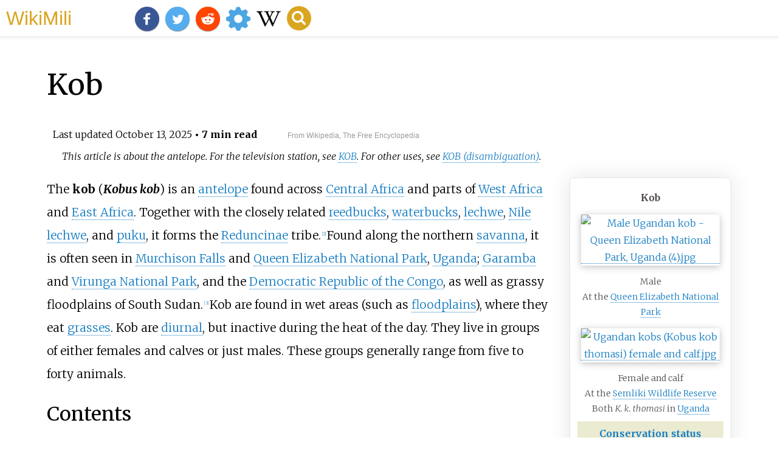

--- FILE ---
content_type: text/html;charset=UTF-8
request_url: https://wikimili.com/en/Kob
body_size: 32443
content:
<!DOCTYPE html><html><head><meta charset="utf-8"/><meta property="mw:pageId" content="962265"/><meta property="mw:pageNamespace" content="0"/><link rel="dc:replaces" resource="mwr:revision/1314632857"/><meta property="mw:revisionSHA1" content="a590d84c263f755180768880b11ab9855fdd637e"/><meta property="dc:modified" content="2025-10-12T16:39:43.000Z"/><meta property="mw:htmlVersion" content="2.8.0"/><meta property="mw:html:version" content="2.8.0"/><title>Kob - WikiMili, The Best Wikipedia Reader</title><meta property="mw:generalModules" content="ext.cite.ux-enhancements|mediawiki.page.media"/><meta property="mw:moduleStyles" content="ext.cite.parsoid.styles|ext.cite.styles"/><meta href="/w/load.php?lang=en&amp;modules=ext.cite.parsoid.styles%7Cext.cite.styles%7Cmediawiki.skinning.content.parsoid%7Cmediawiki.skinning.interface%7Csite.styles&amp;only=styles&amp;skin=vector"/><meta http-equiv="content-language" content="en"/><meta http-equiv="vary" content="Accept"/><link rel="canonical" href="https://wikimili.com/en/Kob"/><link rel="stylesheet" href="/a.css"/><meta name="YahooSeeker" content="INDEX, FOLLOW"/><meta name="msnbot" content="INDEX, FOLLOW"/><meta name="googlebot" content="INDEX, FOLLOW"/><meta name="robots" content="index, follow"/><meta name="viewport" content="width=device-width"><meta property="og:type" content="article"/><meta property="og:site_name" content="WikiMili.com"/><meta name="twitter:card" content="summary_large_image"/><meta name="twitter:domain" content="WikiMili.com"/><meta name="twitter:site" content="@wikimili"/><meta name="description" content="The kob (Kobus kob) is an antelope found across Central Africa and parts of West Africa and East Africa. Together with the closely related reedbucks, waterbucks, lechwe, Nile lechwe, and puku, it forms the Reduncinae tribe. Found along the northern savanna, it is often seen in Murchison Falls and Qu"/><meta property="og:description" content="The kob (Kobus kob) is an antelope found across Central Africa and parts of West Africa and East Africa. Together with the closely related reedbucks, waterbucks, lechwe, Nile lechwe, and puku, it forms the Reduncinae tribe. Found along the northern savanna, it is often seen in Murchison Falls and Qu"/><meta name="twitter:description" content="The kob (Kobus kob) is an antelope found across Central Africa and parts of West Africa and East Africa. Together with the closely related reedbucks, waterbucks, lechwe, Nile lechwe, and puku, it forms the Reduncinae tribe. Found along the northern savanna, it is often seen in Murchison Falls and Qu"/><meta property="og:title" content="Kob - WikiMili, The Best Wikipedia Reader"/><meta name="twitter:title" content="Kob - WikiMili, The Best Wikipedia Reader"/><meta property="og:url" content="https://wikimili.com/en/Kob"/><meta name="twitter:url" content="https://wikimili.com/en/Kob"/><meta name="twitter:image:src" content="https://upload.wikimedia.org/wikipedia/commons/thumb/e/e8/Male_Ugandan_kob_-_Queen_Elizabeth_National_Park%2C_Uganda_%284%29.jpg/500px-Male_Ugandan_kob_-_Queen_Elizabeth_National_Park%2C_Uganda_%284%29.jpg"/><meta property="og:image" content="https://upload.wikimedia.org/wikipedia/commons/thumb/e/e8/Male_Ugandan_kob_-_Queen_Elizabeth_National_Park%2C_Uganda_%284%29.jpg/500px-Male_Ugandan_kob_-_Queen_Elizabeth_National_Park%2C_Uganda_%284%29.jpg"/><script type="text/javascript" src="/a.js"></script></head><body lang="en" class="mw-content-ltr sitedir-ltr ltr mw-body-content parsoid-body mediawiki mw-parser-output" dir="ltr" data-mw-parsoid-version="0.22.0.0-alpha26" data-mw-html-version="2.8.0" id="mwAA"><div id="header"> <a id="miliLogo" href="https://wikimili.com">WikiMili</a> </div><h1 id="firstHeading" class="firstHeading" lang="en">Kob</h1><span class="updated-holder">Last updated <time class="updated" datetime="2025-10-13">October 13, 2025</time></span><section data-mw-section-id="0" id="mwAQ"><div class="shortdescription nomobile noexcerpt noprint searchaux" style="display:none" about="#mwt1"  data-mw="{&quot;parts&quot;:[{&quot;template&quot;:{&quot;target&quot;:{&quot;wt&quot;:&quot;Short description&quot;,&quot;href&quot;:&quot;./Template:Short_description&quot;},&quot;params&quot;:{&quot;1&quot;:{&quot;wt&quot;:&quot;Species of mammal&quot;}},&quot;i&quot;:0}}]}" id="mwAg">Species of mammal</div><link rel="mw:PageProp/Category" target="_blank" href="//en.wikipedia.org/wiki/Category:Articles_with_short_description" about="#mwt1"/><link rel="mw:PageProp/Category" target="_blank" href="//en.wikipedia.org/wiki/Category:Short_description_is_different_from_Wikidata" about="#mwt1" id="mwAw"/><style data-mw-deduplicate="TemplateStyles:r1236090951" typeof="mw:Extension/templatestyles mw:Transclusion" about="#mwt2" data-mw="{&quot;name&quot;:&quot;templatestyles&quot;,&quot;attrs&quot;:{&quot;src&quot;:&quot;Module:Hatnote/styles.css&quot},&quot;body&quot;:{&quot;extsrc&quot;:&quot;&quot},&quot;parts&quot;:[{&quot;template&quot;:{&quot;target&quot;:{&quot;wt&quot;:&quot;About&quot;,&quot;href&quot;:&quot;./Template:About&quot},&quot;params&quot;:{&quot;1&quot;:{&quot;wt&quot;:&quot;the antelope&quot},&quot;2&quot;:{&quot;wt&quot;:&quot;the television station&quot},&quot;3&quot;:{&quot;wt&quot;:&quot;KOB&quot},&quot;4&quot;:{&quot;wt&quot;:&quot;other uses&quot},&quot;5&quot;:{&quot;wt&quot;:&quot;KOB (disambiguation)&quot}},&quot;i&quot;:0}}]}" id="mwBA">.mw-parser-output .hatnote{font-style:italic}.mw-parser-output div.hatnote{padding-left:1.6em;margin-bottom:0.5em}.mw-parser-output .hatnote i{font-style:normal}.mw-parser-output .hatnote+link+.hatnote{margin-top:-0.5em}@media print{body.ns-0 .mw-parser-output .hatnote{display:none!important}}</style><div role="note" class="hatnote navigation-not-searchable" about="#mwt2" id="mwBQ">This article is about the antelope. For the television station, see <a rel="mw:WikiLink" title="KOB" class="mw-redirect" onclick="openRedirectLink(&quot;KOB&quot;)">KOB</a>. For other uses, see <a rel="mw:WikiLink" href="./KOB_(disambiguation)" title="KOB (disambiguation)" class="mw-disambig">KOB (disambiguation)</a>.</div><p about="#mwt4" class="mw-empty-elt" data-mw="{&quot;parts&quot;:[{&quot;template&quot;:{&quot;target&quot;:{&quot;wt&quot;:&quot;Speciesbox\n&quot;,&quot;href&quot;:&quot;./Template:Speciesbox&quot;},&quot;params&quot;:{&quot;name&quot;:{&quot;wt&quot;:&quot;Kob&quot;},&quot;image&quot;:{&quot;wt&quot;:&quot;Male Ugandan kob - Queen Elizabeth National Park, Uganda (4).jpg&quot;},&quot;image_caption&quot;:{&quot;wt&quot;:&quot;Male&lt;br /&gt;At the [[Queen Elizabeth National Park]]&quot;},&quot;image2&quot;:{&quot;wt&quot;:&quot;Ugandan kobs (Kobus kob thomasi) female and calf.jpg&quot;},&quot;image2_caption&quot;:{&quot;wt&quot;:&quot;Female and calf&lt;br /&gt;At the [[Semliki Wildlife Reserve]]&lt;br /&gt;Both ''K. k. thomasi'' in [[Uganda]]&quot;},&quot;status&quot;:{&quot;wt&quot;:&quot;LC&quot;},&quot;status_system&quot;:{&quot;wt&quot;:&quot;IUCN3.1&quot;},&quot;status_ref&quot;:{&quot;wt&quot;:&quot;&lt;ref name=iucn&gt;{{cite iucn |title=''Kobus kob'' |author=IUCN SSC Antelope Specialist Group |year=2016 |article-number=e.T11036A50189609 |access-date=3 June 2021}}&lt;/ref&gt;&quot;},&quot;taxon&quot;:{&quot;wt&quot;:&quot;Kobus kob&quot;},&quot;authority&quot;:{&quot;wt&quot;:&quot;([[Johann Christian Polycarp Erxleben|Erxleben]], 1777)&quot;},&quot;range_map&quot;:{&quot;wt&quot;:&quot;Kobus kob distribution.svg&quot;},&quot;range_map_caption&quot;:{&quot;wt&quot;:&quot;Geographic range&quot;},&quot;subdivision_ranks&quot;:{&quot;wt&quot;:&quot;Subspecies&quot;},&quot;subdivision&quot;:{&quot;wt&quot;:&quot;*''[[Kobus kob kob|K. k. kob]]''\n*''[[Kobus kob thomasi|K. k. thomasi]]''\n*''[[Kobus kob leucotis|K. k. leucotis]]''&quot;}},&quot;i&quot;:0}}]}" id="mwBg"/><span about="#mwt4"></span><table class="infobox biota" style="text-align: left; width: 200px; font-size: 100%" about="#mwt4"><tbody><tr><th colspan="2" style="color:inherit; text-align: center; background-color: rgb(235,235,210)">Kob</th></tr><tr><td colspan="2" style="text-align: center"><span class="mw-default-size" typeof="mw:File/Frameless"> <a onclick="showImg(this)" id="Male_Ugandan_kob_-_Queen_Elizabeth_National_Park,_Uganda_(4).jpg" class="mw-file-description"><img resource="./File:Male_Ugandan_kob_-_Queen_Elizabeth_National_Park,_Uganda_(4).jpg" src="//upload.wikimedia.org/wikipedia/commons/thumb/e/e8/Male_Ugandan_kob_-_Queen_Elizabeth_National_Park%2C_Uganda_%284%29.jpg/250px-Male_Ugandan_kob_-_Queen_Elizabeth_National_Park%2C_Uganda_%284%29.jpg" decoding="async" data-file-width="4189" data-file-height="2793" data-file-type="bitmap" height="167" width="250" srcset="//upload.wikimedia.org/wikipedia/commons/thumb/e/e8/Male_Ugandan_kob_-_Queen_Elizabeth_National_Park%2C_Uganda_%284%29.jpg/500px-Male_Ugandan_kob_-_Queen_Elizabeth_National_Park%2C_Uganda_%284%29.jpg 1.5x, //upload.wikimedia.org/wikipedia/commons/thumb/e/e8/Male_Ugandan_kob_-_Queen_Elizabeth_National_Park%2C_Uganda_%284%29.jpg/500px-Male_Ugandan_kob_-_Queen_Elizabeth_National_Park%2C_Uganda_%284%29.jpg 2x" class="mw-file-element" alt="Male Ugandan kob - Queen Elizabeth National Park, Uganda (4).jpg"/></a> </span></td></tr><tr><td colspan="2" style="text-align: center; font-size: 88%">Male<br/>At the <a rel="mw:WikiLink" href="./Queen_Elizabeth_National_Park" title="Queen Elizabeth National Park">Queen Elizabeth National Park</a> </td></tr><tr><td colspan="2" style="text-align: center"><span class="mw-default-size" typeof="mw:File/Frameless"> <a onclick="showImg(this)" id="Ugandan_kobs_(Kobus_kob_thomasi)_female_and_calf.jpg" class="mw-file-description"><img resource="./File:Ugandan_kobs_(Kobus_kob_thomasi)_female_and_calf.jpg" src="//upload.wikimedia.org/wikipedia/commons/thumb/3/37/Ugandan_kobs_%28Kobus_kob_thomasi%29_female_and_calf.jpg/250px-Ugandan_kobs_%28Kobus_kob_thomasi%29_female_and_calf.jpg" decoding="async" data-file-width="5472" data-file-height="3648" data-file-type="bitmap" height="167" width="250" srcset="//upload.wikimedia.org/wikipedia/commons/thumb/3/37/Ugandan_kobs_%28Kobus_kob_thomasi%29_female_and_calf.jpg/500px-Ugandan_kobs_%28Kobus_kob_thomasi%29_female_and_calf.jpg 1.5x, //upload.wikimedia.org/wikipedia/commons/thumb/3/37/Ugandan_kobs_%28Kobus_kob_thomasi%29_female_and_calf.jpg/500px-Ugandan_kobs_%28Kobus_kob_thomasi%29_female_and_calf.jpg 2x" class="mw-file-element" alt="Ugandan kobs (Kobus kob thomasi) female and calf.jpg"/></a> </span></td></tr><tr><td colspan="2" style="text-align: center; font-size: 88%">Female and calf<br/>At the <a rel="mw:WikiLink" href="./Semliki_Wildlife_Reserve" title="Semliki Wildlife Reserve">Semliki Wildlife Reserve</a> <br/>Both <i>K. k. thomasi</i> in <a rel="mw:WikiLink" href="./Uganda" title="Uganda">Uganda</a> </td></tr><tr style="color:inherit; text-align: center; background-color: rgb(235,235,210)"><th colspan="2"><div style="text-align: center"> <a rel="mw:WikiLink" href="./Conservation_status" title="Conservation status">Conservation status</a> </div></th></tr><tr><td colspan="2"><div style="text-align: center"><span class="mw-default-size skin-invert-image" typeof="mw:File/Frameless"><span><img alt="Status iucn3.1 LC.svg" resource="./File:Status_iucn3.1_LC.svg" src="//upload.wikimedia.org/wikipedia/commons/thumb/5/5a/Status_iucn3.1_LC.svg/250px-Status_iucn3.1_LC.svg.png" decoding="async" data-file-width="512" data-file-height="137" data-file-type="drawing" height="67" width="250" srcset="//upload.wikimedia.org/wikipedia/commons/thumb/5/5a/Status_iucn3.1_LC.svg/500px-Status_iucn3.1_LC.svg.png 1.5x, //upload.wikimedia.org/wikipedia/commons/thumb/5/5a/Status_iucn3.1_LC.svg/500px-Status_iucn3.1_LC.svg.png 2x" class="mw-file-element"/></span></span><br/> <a rel="mw:WikiLink" title="Least Concern" class="mw-redirect" onclick="openRedirectLink(&quot;Least_Concern&quot;)">Least Concern</a> <link rel="mw:PageProp/Category" target="_blank" href="//en.wikipedia.org/wiki/Category:IUCN_Red_List_least_concern_species"/><small><span typeof="mw:Entity">&#160;</span>(<a rel="mw:WikiLink" href="./IUCN_Red_List" title="IUCN Red List">IUCN 3.1</a>)<sup about="#mwt7" class="mw-ref reference" id="cite_ref-iucn_1-0"   data-mw="{&quot;name&quot;:&quot;ref&quot;,&quot;attrs&quot;:{&quot;name&quot;:&quot;iucn&quot;},&quot;body&quot;:{&quot;id&quot;:&quot;mw-reference-text-cite_note-iucn-1&quot;}}"> <a href="./Kob#cite_note-iucn-1" id="mwBw"><span class="mw-reflink-text" id="mwCA"><span class="cite-bracket" id="mwCQ">[</span>1<span class="cite-bracket" id="mwCg">]</span></span></a> </sup></small></div></td></tr><tr><th colspan="2" style="color:inherit; min-width:15em; text-align: center; background-color: rgb(235,235,210)"> <a rel="mw:WikiLink" href="./Taxonomy_(biology)" title="Taxonomy (biology)">Scientific classification</a> <span class="plainlinks taxobox-edit-taxonomy skin-invert" style="font-size:smaller; float:right; padding-right:0.4em; margin-left:-3em;"><span typeof="mw:File" data-mw="{&quot;caption&quot;:&quot;Edit this classification&quot;}"> <a class="new" data-href="//en.wikipedia.org/wiki/Template:Taxonomy/Kobus" title="Edit this classification"><img alt="OOjs UI icon edit-ltr.svg" resource="./File:OOjs_UI_icon_edit-ltr.svg" src="//upload.wikimedia.org/wikipedia/commons/thumb/8/8a/OOjs_UI_icon_edit-ltr.svg/20px-OOjs_UI_icon_edit-ltr.svg.png" decoding="async" data-file-width="20" data-file-height="20" data-file-type="drawing" height="15" width="15" srcset="//upload.wikimedia.org/wikipedia/commons/thumb/8/8a/OOjs_UI_icon_edit-ltr.svg/23px-OOjs_UI_icon_edit-ltr.svg.png 1.5x, //upload.wikimedia.org/wikipedia/commons/thumb/8/8a/OOjs_UI_icon_edit-ltr.svg/30px-OOjs_UI_icon_edit-ltr.svg.png 2x" class="mw-file-element"/></a> </span></span></th></tr><tr><td>Kingdom:</td><td> <a rel="mw:WikiLink" href="./Animal" title="Animal">Animalia</a> </td></tr><tr class="taxonrow"><td>Phylum:</td><td> <a rel="mw:WikiLink" href="./Chordate" title="Chordate">Chordata</a> </td></tr><tr class="taxonrow"><td>Class:</td><td> <a rel="mw:WikiLink" href="./Mammal" title="Mammal">Mammalia</a> </td></tr><tr class="taxonrow"><td>Order:</td><td> <a rel="mw:WikiLink" href="./Artiodactyl" title="Artiodactyl">Artiodactyla</a> </td></tr><tr class="taxonrow"><td>Family:</td><td> <a rel="mw:WikiLink" href="./Bovidae" title="Bovidae">Bovidae</a> </td></tr><tr class="taxonrow"><td>Genus:</td><td> <a rel="mw:WikiLink" href="./Kobus_(antelope)" title="Kobus (antelope)"><i>Kobus</i></a> </td></tr><tr class="taxonrow"><td>Species:</td><td><div style="display:inline" class="species"><i><b>K.<span typeof="mw:Entity">&#160;</span>kob</b></i></div></td></tr><tr><th colspan="2" style="color:inherit; text-align: center; background-color: rgb(235,235,210)"> <a rel="mw:WikiLink" href="./Binomial_nomenclature" title="Binomial nomenclature">Binomial name</a> </th></tr><tr><td colspan="2" style="text-align: center"><b><span class="binomial"><span style="font-weight:normal;"/><i>Kobus kob</i></span></b><br/><div style="font-size: 85%;">(<a rel="mw:WikiLink" href="./Johann_Christian_Polycarp_Erxleben" title="Johann Christian Polycarp Erxleben">Erxleben</a>, 1777)</div></td></tr><tr><th colspan="2" style="color:inherit; text-align: center; background-color: rgb(235,235,210)">Subspecies</th></tr><tr><td colspan="2" style="text-align: left"><ul><li><i> <a rel="mw:WikiLink" title="Kobus kob kob" class="new" typeof="mw:LocalizedAttrs" data-mw-i18n="{&quot;title&quot;:{&quot;lang&quot;:&quot;x-page&quot;,&quot;key&quot;:&quot;red-link-title&quot;,&quot;params&quot;:[&quot;Kobus kob kob&quot;]}}">K. k. kob</a> </i></li><li><i> <a rel="mw:WikiLink" title="Kobus kob thomasi" class="mw-redirect" onclick="openRedirectLink(&quot;Kobus_kob_thomasi&quot;)">K. k. thomasi</a> </i></li><li><i> <a rel="mw:WikiLink" title="Kobus kob leucotis" class="new" typeof="mw:LocalizedAttrs" data-mw-i18n="{&quot;title&quot;:{&quot;lang&quot;:&quot;x-page&quot;,&quot;key&quot;:&quot;red-link-title&quot;,&quot;params&quot;:[&quot;Kobus kob leucotis&quot;]}}">K. k. leucotis</a> </i></li></ul></td></tr><tr><td colspan="2" style="text-align: center"><span class="mw-default-size" typeof="mw:File/Frameless"> <a onclick="showImg(this)" id="Kobus_kob_distribution.svg" class="mw-file-description"><img resource="./File:Kobus_kob_distribution.svg" src="//upload.wikimedia.org/wikipedia/commons/thumb/8/81/Kobus_kob_distribution.svg/250px-Kobus_kob_distribution.svg.png" decoding="async" data-file-width="501" data-file-height="430" data-file-type="drawing" height="215" width="250" srcset="//upload.wikimedia.org/wikipedia/commons/thumb/8/81/Kobus_kob_distribution.svg/500px-Kobus_kob_distribution.svg.png 1.5x, //upload.wikimedia.org/wikipedia/commons/thumb/8/81/Kobus_kob_distribution.svg/500px-Kobus_kob_distribution.svg.png 2x" class="mw-file-element" alt="Kobus kob distribution.svg"/></a> </span></td></tr><tr><td colspan="2" style="text-align: center; font-size: 88%">Geographic range</td></tr></tbody></table><style data-mw-deduplicate="TemplateStyles:r1289143401" typeof="mw:Extension/templatestyles" about="#mwt4" data-mw="{&quot;name&quot;:&quot;templatestyles&quot;,&quot;attrs&quot;:{&quot;src&quot;:&quot;Template:Taxobox/core/styles.css&quot}}">@media(max-width:640px){body:not(.skin-minerva) .mw-parser-output .infobox{width:100%!important}body:not(.skin-minerva) .mw-parser-output .infobox th{width:50%}}@media screen{html.skin-theme-clientpref-night .mw-parser-output .infobox.biota tr{background:transparent!important}html.skin-theme-clientpref-night .mw-parser-output .infobox.biota img{background:transparent}}@media screen and (prefers-color-scheme:dark){html.skin-theme-clientpref-os .mw-parser-output .infobox.biota tr{background:transparent!important}html.skin-theme-clientpref-os .mw-parser-output .infobox.biota img{background:white}}.mw-parser-output .infobox.biota .taxobox-edit-taxonomy img{background:transparent!important}body.skin-vector .mw-parser-output table.biota.infobox{margin-top:0.5em}body.skin--responsive .mw-parser-output table.biota.infobox tr.taxonrow2 td{padding:2px 10px}</style><link rel="mw:PageProp/Category" target="_blank" href="//en.wikipedia.org/wiki/Category:Articles_with_'species'_microformats" about="#mwt4" id="mwCw"/><p id="mwDA">The <b id="mwDQ">kob</b> (<i id="mwDg"><b id="mwDw">Kobus kob</b></i>) is an <a rel="mw:WikiLink" href="./Antelope" title="Antelope" id="mwEA">antelope</a> found across <a rel="mw:WikiLink" href="./Central_Africa" title="Central Africa" id="mwEQ">Central Africa</a> and parts of <a rel="mw:WikiLink" href="./West_Africa" title="West Africa" id="mwEg">West Africa</a> and <a rel="mw:WikiLink" href="./East_Africa" title="East Africa" id="mwEw">East Africa</a>. Together with the closely related <a rel="mw:WikiLink" href="./Reedbuck" title="Reedbuck" id="mwFA">reedbucks</a>, <a rel="mw:WikiLink" href="./Waterbuck" title="Waterbuck" id="mwFQ">waterbucks</a>, <a rel="mw:WikiLink" href="./Lechwe" title="Lechwe" id="mwFg">lechwe</a>, <a rel="mw:WikiLink" href="./Nile_lechwe" title="Nile lechwe" id="mwFw">Nile lechwe</a>, and <a rel="mw:WikiLink" href="./Puku" title="Puku" id="mwGA">puku</a>, it forms the <a rel="mw:WikiLink" href="./Reduncinae" title="Reduncinae" id="mwGQ">Reduncinae</a> tribe.<sup about="#mwt9" class="mw-ref reference" id="cite_ref-FOOTNOTEEstes199191_2-0" typeof="mw:Transclusion mw:Extension/ref" data-mw="{&quot;name&quot;:&quot;ref&quot;,&quot;attrs&quot;:{&quot;group&quot;:&quot;&quot;,&quot;name&quot;:&quot;FOOTNOTEEstes199191&quot;},&quot;body&quot;:{&quot;id&quot;:&quot;mw-reference-text-cite_note-FOOTNOTEEstes199191-2&quot;},&quot;parts&quot;:[{&quot;template&quot;:{&quot;target&quot;:{&quot;wt&quot;:&quot;sfn&quot;,&quot;href&quot;:&quot;./Template:Sfn&quot;},&quot;params&quot;:{&quot;1&quot;:{&quot;wt&quot;:&quot;Estes&quot;},&quot;2&quot;:{&quot;wt&quot;:&quot;1991&quot;},&quot;p&quot;:{&quot;wt&quot;:&quot;91&quot;}},&quot;i&quot;:0}}]}"> <a href="./Kob#cite_note-FOOTNOTEEstes199191-2" id="mwGg"><span class="mw-reflink-text" id="mwGw"><span class="cite-bracket" id="mwHA">[</span>2<span class="cite-bracket" id="mwHQ">]</span></span></a> </sup> Found along the northern <a rel="mw:WikiLink" href="./Savanna" title="Savanna" id="mwHg">savanna</a>, it is often seen in <a rel="mw:WikiLink" href="./Murchison_Falls" title="Murchison Falls" id="mwHw">Murchison Falls</a> and <a rel="mw:WikiLink" href="./Queen_Elizabeth_National_Park" title="Queen Elizabeth National Park" id="mwIA">Queen Elizabeth National Park</a>, <a rel="mw:WikiLink" href="./Uganda" title="Uganda" id="mwIQ">Uganda</a>; <a rel="mw:WikiLink" title="Garamba" class="mw-redirect" id="mwIg" onclick="openRedirectLink(&quot;Garamba&quot;)">Garamba</a> and <a rel="mw:WikiLink" href="./Virunga_National_Park" title="Virunga National Park" id="mwIw">Virunga National Park</a>, and the <a rel="mw:WikiLink" href="./Democratic_Republic_of_the_Congo" title="Democratic Republic of the Congo" id="mwJA">Democratic Republic of the Congo</a>, as well as grassy floodplains of South Sudan.<sup about="#mwt13" class="mw-ref reference" id="cite_ref-3"   data-mw="{&quot;name&quot;:&quot;ref&quot;,&quot;attrs&quot;:{},&quot;body&quot;:{&quot;id&quot;:&quot;mw-reference-text-cite_note-3&quot;}}"> <a href="./Kob#cite_note-3" id="mwJQ"><span class="mw-reflink-text" id="mwJg"><span class="cite-bracket" id="mwJw">[</span>3<span class="cite-bracket" id="mwKA">]</span></span></a> </sup> Kob are found in wet areas (such as <a rel="mw:WikiLink" href="./Floodplain" title="Floodplain" id="mwKQ">floodplains</a>), where they eat <a rel="mw:WikiLink" href="./Grass" title="Grass" id="mwKg">grasses</a>. Kob are <a rel="mw:WikiLink" title="Diurnal animal" class="mw-redirect" id="mwKw" onclick="openRedirectLink(&quot;Diurnal_animal&quot;)">diurnal</a>, but inactive during the heat of the day. They live in groups of either females and calves or just males. These groups generally range from five to forty animals.</p><h2 id="listHeader">Contents</h2><ul id="listClass"><li> <a href="#Description">Description</a> </li><li> <a href="#Range">Range</a> </li><li> <a href="#Ecology">Ecology</a> </li><li> <a href="#Social_behavior_and_life_history">Social behavior and life history</a> </li><li> <a href="#Status">Status</a> </li><li> <a href="#References">References</a> </li><li> <a href="#Bibliography">Bibliography</a> </li><li> <a href="#External_links">External links</a> </li></ul><p id="mwLA">Among the kobs of eastern Africa, the <a rel="mw:WikiLink" href="./Ugandan_kob" title="Ugandan kob" id="mwLQ">Ugandan kob</a> (<i id="mwLg">Kobus kob thomasi</i>) appears on the <a rel="mw:WikiLink" href="./Coat_of_arms_of_Uganda" title="Coat of arms of Uganda" id="mwLw">coat of arms of Uganda</a>,<sup about="#mwt16" class="mw-ref reference" id="cite_ref-4"   data-mw="{&quot;name&quot;:&quot;ref&quot;,&quot;attrs&quot;:{},&quot;body&quot;:{&quot;id&quot;:&quot;mw-reference-text-cite_note-4&quot;}}"> <a href="./Kob#cite_note-4" id="mwMA"><span class="mw-reflink-text" id="mwMQ"><span class="cite-bracket" id="mwMg">[</span>4<span class="cite-bracket" id="mwMw">]</span></span></a> </sup> and white-eared kob (<i id="mwNA"> <a rel="mw:WikiLink" title="Kobus kob leucotis" class="new" typeof="mw:LocalizedAttrs" data-mw-i18n="{&quot;title&quot;:{&quot;lang&quot;:&quot;x-page&quot;,&quot;key&quot;:&quot;red-link-title&quot;,&quot;params&quot;:[&quot;Kobus kob leucotis&quot;]}}" id="mwNQ">Kobus kob leucotis</a> </i>), found in South Sudan, southwest <a rel="mw:WikiLink" href="./Ethiopia" title="Ethiopia" id="mwNg">Ethiopia</a>, and extreme northeast Uganda, participate in large-scale <a rel="mw:WikiLink" href="./Animal_migration" title="Animal migration" id="mwNw">migrations</a>.</p><meta property="mw:PageProp/toc" data-mw="{&quot;autoGenerated&quot;:true}" id="mwOA"/></section><section data-mw-section-id="1" id="mwOQ"><h2 id="Description">Description</h2><figure class="mw-halign-left" typeof="mw:File/Thumb" id="mwOg"> <a onclick="showImg(this)" id="UgandaKob.jpg" class="mw-file-description" id="mwOw"><img resource="./File:UgandaKob.jpg" src="//upload.wikimedia.org/wikipedia/commons/thumb/9/90/UgandaKob.jpg/250px-UgandaKob.jpg" decoding="async" data-file-width="1174" data-file-height="853" data-file-type="bitmap" height="145" width="200" srcset="//upload.wikimedia.org/wikipedia/commons/thumb/9/90/UgandaKob.jpg/330px-UgandaKob.jpg 1.5x, //upload.wikimedia.org/wikipedia/commons/thumb/9/90/UgandaKob.jpg/500px-UgandaKob.jpg 2x" class="mw-file-element" id="mwPA" alt="Ugandan kob at Murchison Falls NP UgandaKob.jpg"/></a> <figcaption id="mwPQ">Ugandan kob at Murchison Falls NP</figcaption></figure><p id="mwPg">The kob resembles the <a rel="mw:WikiLink" href="./Impala" title="Impala" id="mwPw">impala</a> but is more heavily built.<sup about="#mwt17" class="mw-ref reference" id="cite_ref-FOOTNOTEEstes199198_5-0" typeof="mw:Transclusion mw:Extension/ref" data-mw="{&quot;name&quot;:&quot;ref&quot;,&quot;attrs&quot;:{&quot;group&quot;:&quot;&quot;,&quot;name&quot;:&quot;FOOTNOTEEstes199198&quot;},&quot;body&quot;:{&quot;id&quot;:&quot;mw-reference-text-cite_note-FOOTNOTEEstes199198-5&quot;},&quot;parts&quot;:[{&quot;template&quot;:{&quot;target&quot;:{&quot;wt&quot;:&quot;sfn&quot;,&quot;href&quot;:&quot;./Template:Sfn&quot;},&quot;params&quot;:{&quot;1&quot;:{&quot;wt&quot;:&quot;Estes&quot;},&quot;2&quot;:{&quot;wt&quot;:&quot;1991&quot;},&quot;p&quot;:{&quot;wt&quot;:&quot;98&quot;}},&quot;i&quot;:0}}]}"> <a href="./Kob#cite_note-FOOTNOTEEstes199198-5" id="mwQA"><span class="mw-reflink-text" id="mwQQ"><span class="cite-bracket" id="mwQg">[</span>5<span class="cite-bracket" id="mwQw">]</span></span></a> </sup> Males are more robust than females and have horns.<sup about="#mwt31" class="mw-ref reference" id="cite_ref-Kingdon1982_6-0"   data-mw="{&quot;name&quot;:&quot;ref&quot;,&quot;attrs&quot;:{&quot;name&quot;:&quot;Kingdon1982&quot;},&quot;body&quot;:{&quot;id&quot;:&quot;mw-reference-text-cite_note-Kingdon1982-6&quot;}}"> <a href="./Kob#cite_note-Kingdon1982-6" id="mwRA"><span class="mw-reflink-text" id="mwRQ"><span class="cite-bracket" id="mwRg">[</span>6<span class="cite-bracket" id="mwRw">]</span></span></a> </sup> Males have shoulder heights of <span about="#mwt19"  data-mw="{&quot;parts&quot;:[{&quot;template&quot;:{&quot;target&quot;:{&quot;wt&quot;:&quot;convert&quot;,&quot;href&quot;:&quot;./Template:Convert&quot;},&quot;params&quot;:{&quot;1&quot;:{&quot;wt&quot;:&quot;90&quot;},&quot;2&quot;:{&quot;wt&quot;:&quot;-&quot;},&quot;3&quot;:{&quot;wt&quot;:&quot;100&quot;},&quot;4&quot;:{&quot;wt&quot;:&quot;cm&quot;},&quot;5&quot;:{&quot;wt&quot;:&quot;ft&quot;},&quot;abbr&quot;:{&quot;wt&quot;:&quot;on&quot;}},&quot;i&quot;:0}}]}" id="mwSA">90&#8211;100</span><span typeof="mw:Entity" about="#mwt19">&#160;</span><span about="#mwt19">cm (3.0&#8211;3.3</span><span typeof="mw:Entity" about="#mwt19">&#160;</span><span about="#mwt19">ft)</span> and an average weight of <span about="#mwt20"  data-mw="{&quot;parts&quot;:[{&quot;template&quot;:{&quot;target&quot;:{&quot;wt&quot;:&quot;convert&quot;,&quot;href&quot;:&quot;./Template:Convert&quot;},&quot;params&quot;:{&quot;1&quot;:{&quot;wt&quot;:&quot;94&quot;},&quot;2&quot;:{&quot;wt&quot;:&quot;kg&quot;},&quot;3&quot;:{&quot;wt&quot;:&quot;lb&quot;},&quot;abbr&quot;:{&quot;wt&quot;:&quot;on&quot;}},&quot;i&quot;:0}}]}" id="mwSQ">94</span><span typeof="mw:Entity" about="#mwt20">&#160;</span><span about="#mwt20">kg (207</span><span typeof="mw:Entity" about="#mwt20">&#160;</span><span about="#mwt20">lb)</span>. Females have shoulder heights of <span about="#mwt21"  data-mw="{&quot;parts&quot;:[{&quot;template&quot;:{&quot;target&quot;:{&quot;wt&quot;:&quot;convert&quot;,&quot;href&quot;:&quot;./Template:Convert&quot;},&quot;params&quot;:{&quot;1&quot;:{&quot;wt&quot;:&quot;82&quot;},&quot;2&quot;:{&quot;wt&quot;:&quot;-&quot;},&quot;3&quot;:{&quot;wt&quot;:&quot;92&quot;},&quot;4&quot;:{&quot;wt&quot;:&quot;cm&quot;},&quot;5&quot;:{&quot;wt&quot;:&quot;ft&quot;},&quot;abbr&quot;:{&quot;wt&quot;:&quot;on&quot;}},&quot;i&quot;:0}}]}" id="mwSg">82&#8211;92</span><span typeof="mw:Entity" about="#mwt21">&#160;</span><span about="#mwt21">cm (2.69&#8211;3.02</span><span typeof="mw:Entity" about="#mwt21">&#160;</span><span about="#mwt21">ft)</span> and weigh on average <span about="#mwt22"  data-mw="{&quot;parts&quot;:[{&quot;template&quot;:{&quot;target&quot;:{&quot;wt&quot;:&quot;convert&quot;,&quot;href&quot;:&quot;./Template:Convert&quot;},&quot;params&quot;:{&quot;1&quot;:{&quot;wt&quot;:&quot;63&quot;},&quot;2&quot;:{&quot;wt&quot;:&quot;kg&quot;},&quot;3&quot;:{&quot;wt&quot;:&quot;lb&quot;},&quot;abbr&quot;:{&quot;wt&quot;:&quot;on&quot;}},&quot;i&quot;:0}}]}" id="mwSw">63</span><span typeof="mw:Entity" about="#mwt22">&#160;</span><span about="#mwt22">kg (139</span><span typeof="mw:Entity" about="#mwt22">&#160;</span><span about="#mwt22">lb)</span>.<sup about="#mwt23" class="mw-ref reference" id="cite_ref-FOOTNOTEEstes199198_5-1" typeof="mw:Transclusion mw:Extension/ref" data-mw="{&quot;name&quot;:&quot;ref&quot;,&quot;attrs&quot;:{&quot;group&quot;:&quot;&quot;,&quot;name&quot;:&quot;FOOTNOTEEstes199198&quot;},&quot;body&quot;:{&quot;id&quot;:&quot;mw-reference-text-cite_note-FOOTNOTEEstes199198-5&quot;},&quot;parts&quot;:[{&quot;template&quot;:{&quot;target&quot;:{&quot;wt&quot;:&quot;sfn&quot;,&quot;href&quot;:&quot;./Template:Sfn&quot;},&quot;params&quot;:{&quot;1&quot;:{&quot;wt&quot;:&quot;Estes&quot;},&quot;2&quot;:{&quot;wt&quot;:&quot;1991&quot;},&quot;p&quot;:{&quot;wt&quot;:&quot;98&quot;}},&quot;i&quot;:0}}]}"> <a href="./Kob#cite_note-FOOTNOTEEstes199198-5" id="mwTA"><span class="mw-reflink-text" id="mwTQ"><span class="cite-bracket" id="mwTg">[</span>5<span class="cite-bracket" id="mwTw">]</span></span></a> </sup><sup about="#mwt32" class="mw-ref reference" id="cite_ref-Kingdon1982_6-1"   data-mw="{&quot;name&quot;:&quot;ref&quot;,&quot;attrs&quot;:{&quot;name&quot;:&quot;Kingdon1982&quot;}}"> <a href="./Kob#cite_note-Kingdon1982-6" id="mwUA"><span class="mw-reflink-text" id="mwUQ"><span class="cite-bracket" id="mwUg">[</span>6<span class="cite-bracket" id="mwUw">]</span></span></a> </sup> The pelage of the kob is typically golden to reddish-brown overall, but with the throat patch, eye ring, and inner ear being white, and the forelegs being black at the front.<sup about="#mwt25" class="mw-ref reference" id="cite_ref-FOOTNOTEEstes199198_5-2" typeof="mw:Transclusion mw:Extension/ref" data-mw="{&quot;name&quot;:&quot;ref&quot;,&quot;attrs&quot;:{&quot;group&quot;:&quot;&quot;,&quot;name&quot;:&quot;FOOTNOTEEstes199198&quot;},&quot;body&quot;:{&quot;id&quot;:&quot;mw-reference-text-cite_note-FOOTNOTEEstes199198-5&quot;},&quot;parts&quot;:[{&quot;template&quot;:{&quot;target&quot;:{&quot;wt&quot;:&quot;sfn&quot;,&quot;href&quot;:&quot;./Template:Sfn&quot;},&quot;params&quot;:{&quot;1&quot;:{&quot;wt&quot;:&quot;Estes&quot;},&quot;2&quot;:{&quot;wt&quot;:&quot;1991&quot;},&quot;p&quot;:{&quot;wt&quot;:&quot;98&quot;}},&quot;i&quot;:0}}]}"> <a href="./Kob#cite_note-FOOTNOTEEstes199198-5" id="mwVA"><span class="mw-reflink-text" id="mwVQ"><span class="cite-bracket" id="mwVg">[</span>5<span class="cite-bracket" id="mwVw">]</span></span></a> </sup> Males get darker as they get older. Those of the white-eared kob (<i id="mwWA">K. k. leucotis</i>), which is found in the <a rel="mw:WikiLink" href="./Sudd" title="Sudd" id="mwWQ">Sudd</a> region (the easternmost part of their range), are strikingly different and overall dark, rather similar to the male <a rel="mw:WikiLink" href="./Nile_lechwe" title="Nile lechwe" id="mwWg">Nile lechwe</a>, though with a white throat and no pale patch from the nape to the shoulder. Both sexes have well-developed <a rel="mw:WikiLink" href="./Scent_gland#In_even-toed_ungulates" title="Scent gland" id="mwWw">inguinal glands</a> that secrete a yellow, waxy substance, as well as <a rel="mw:WikiLink" href="./Preorbital_gland" title="Preorbital gland" id="mwXA">preorbital glands</a>.<sup about="#mwt27" class="mw-ref reference" id="cite_ref-FOOTNOTEEstes199198&#8211;99_7-0" typeof="mw:Transclusion mw:Extension/ref" data-mw="{&quot;name&quot;:&quot;ref&quot;,&quot;attrs&quot;:{&quot;group&quot;:&quot;&quot;,&quot;name&quot;:&quot;FOOTNOTEEstes199198&#8211;99&quot;},&quot;body&quot;:{&quot;id&quot;:&quot;mw-reference-text-cite_note-FOOTNOTEEstes199198&#8211;99-7&quot;},&quot;parts&quot;:[{&quot;template&quot;:{&quot;target&quot;:{&quot;wt&quot;:&quot;sfn&quot;,&quot;href&quot;:&quot;./Template:Sfn&quot;},&quot;params&quot;:{&quot;1&quot;:{&quot;wt&quot;:&quot;Estes&quot;},&quot;2&quot;:{&quot;wt&quot;:&quot;1991&quot;},&quot;p&quot;:{&quot;wt&quot;:&quot;98&#8211;99&quot;}},&quot;i&quot;:0}}]}"> <a href="./Kob#cite_note-FOOTNOTEEstes199198&#8211;99-7" id="mwXQ"><span class="mw-reflink-text" id="mwXg"><span class="cite-bracket" id="mwXw">[</span>7<span class="cite-bracket" id="mwYA">]</span></span></a> </sup></p></section><section data-mw-section-id="2" id="mwYQ"><h2 id="Range">Range</h2><p id="mwYg">The kob is currently found in <a rel="mw:WikiLink" href="./Benin" title="Benin" id="mwYw">Benin</a>, <a rel="mw:WikiLink" href="./Burkina_Faso" title="Burkina Faso" id="mwZA">Burkina Faso</a>, <a rel="mw:WikiLink" href="./Cameroon" title="Cameroon" id="mwZQ">Cameroon</a>, <a rel="mw:WikiLink" href="./Central_African_Republic" title="Central African Republic" id="mwZg">Central African Republic</a>, <a rel="mw:WikiLink" href="./Chad" title="Chad" id="mwZw">Chad</a>, <a rel="mw:WikiLink" href="./Ivory_Coast" title="Ivory Coast" id="mwaA">Ivory Coast</a>, <a rel="mw:WikiLink" href="./Democratic_Republic_of_the_Congo" title="Democratic Republic of the Congo" id="mwaQ">Democratic Republic of the Congo</a>, <a rel="mw:WikiLink" href="./Ethiopia" title="Ethiopia" id="mwag">Ethiopia</a>, <a rel="mw:WikiLink" href="./Ghana" title="Ghana" id="mwaw">Ghana</a>, <a rel="mw:WikiLink" href="./Guinea" title="Guinea" id="mwbA">Guinea</a>, <a rel="mw:WikiLink" title="Guinea Bissau" class="mw-redirect" id="mwbQ" onclick="openRedirectLink(&quot;Guinea_Bissau&quot;)">Guinea Bissau</a>, <a rel="mw:WikiLink" href="./Mali" title="Mali" id="mwbg">Mali</a>, <a rel="mw:WikiLink" href="./Mauritania" title="Mauritania" id="mwbw">Mauritania</a>, <a rel="mw:WikiLink" href="./Niger" title="Niger" id="mwcA">Niger</a>, <a rel="mw:WikiLink" href="./Nigeria" title="Nigeria" id="mwcQ">Nigeria</a>, <a rel="mw:WikiLink" href="./Senegal" title="Senegal" id="mwcg">Senegal</a>, <a rel="mw:WikiLink" href="./South_Sudan" title="South Sudan" id="mwcw">South Sudan</a>, <a rel="mw:WikiLink" href="./Togo" title="Togo" id="mwdA">Togo</a>, and <a rel="mw:WikiLink" href="./Uganda" title="Uganda" id="mwdQ">Uganda</a>. It was formerly also found in <a rel="mw:WikiLink" title="Gambia" class="mw-redirect" id="mwdg" onclick="openRedirectLink(&quot;Gambia&quot;)">Gambia</a>, <a rel="mw:WikiLink" href="./Kenya" title="Kenya" id="mwdw">Kenya</a>, <a rel="mw:WikiLink" href="./Sierra_Leone" title="Sierra Leone" id="mweA">Sierra Leone</a>, <a rel="mw:WikiLink" href="./Morocco" title="Morocco" id="mweQ">Morocco</a>  and <a rel="mw:WikiLink" href="./Tanzania" title="Tanzania" id="mweg">Tanzania</a>, but is now extinct in those areas.<sup about="#mwt35" class="mw-ref reference" id="cite_ref-8"   data-mw="{&quot;name&quot;:&quot;ref&quot;,&quot;attrs&quot;:{},&quot;body&quot;:{&quot;id&quot;:&quot;mw-reference-text-cite_note-8&quot;}}"> <a href="./Kob#cite_note-8" id="mwew"><span class="mw-reflink-text" id="mwfA"><span class="cite-bracket" id="mwfQ">[</span>8<span class="cite-bracket" id="mwfg">]</span></span></a> </sup></p></section><section data-mw-section-id="3" id="mwfw"><h2 id="Ecology">Ecology</h2><figure class="mw-default-size" typeof="mw:File/Thumb" id="mwgA"> <a onclick="showImg(this)" id="Nice_Kob.jpg" class="mw-file-description" id="mwgQ"><img alt="Kob at Mole National Park in Ghana Nice Kob.jpg" resource="./File:Nice_Kob.jpg" src="//upload.wikimedia.org/wikipedia/commons/thumb/1/1c/Nice_Kob.jpg/250px-Nice_Kob.jpg" decoding="async" data-file-width="5184" data-file-height="3456" data-file-type="bitmap" height="167" width="250" srcset="//upload.wikimedia.org/wikipedia/commons/thumb/1/1c/Nice_Kob.jpg/500px-Nice_Kob.jpg 1.5x, //upload.wikimedia.org/wikipedia/commons/thumb/1/1c/Nice_Kob.jpg/500px-Nice_Kob.jpg 2x" class="mw-file-element" id="mwgg"/></a> <figcaption id="mwgw">Kob at Mole National Park in Ghana</figcaption></figure><p id="mwhA">The kob's distribution from western Africa to central East Africa is patchy.<sup about="#mwt40" class="mw-ref reference" id="cite_ref-iucn_1-1"   data-mw="{&quot;name&quot;:&quot;ref&quot;,&quot;attrs&quot;:{&quot;name&quot;:&quot;iucn&quot;}}"> <a href="./Kob#cite_note-iucn-1" id="mwhQ"><span class="mw-reflink-text" id="mwhg"><span class="cite-bracket" id="mwhw">[</span>1<span class="cite-bracket" id="mwiA">]</span></span></a> </sup> It inhabits flat areas and open country close to permanent water, with consistent climate. It drinks daily and requires fresh grazing.<sup about="#mwt41" class="mw-ref reference" id="cite_ref-Kingdon1982_6-2"   data-mw="{&quot;name&quot;:&quot;ref&quot;,&quot;attrs&quot;:{&quot;name&quot;:&quot;Kingdon1982&quot;}}"> <a href="./Kob#cite_note-Kingdon1982-6" id="mwiQ"><span class="mw-reflink-text" id="mwig"><span class="cite-bracket" id="mwiw">[</span>6<span class="cite-bracket" id="mwjA">]</span></span></a> </sup> During the rains, kob frequent short grasses and keep them short.<sup about="#mwt36" class="mw-ref reference" id="cite_ref-FOOTNOTEEstes199199_9-0" typeof="mw:Transclusion mw:Extension/ref" data-mw="{&quot;name&quot;:&quot;ref&quot;,&quot;attrs&quot;:{&quot;group&quot;:&quot;&quot;,&quot;name&quot;:&quot;FOOTNOTEEstes199199&quot;},&quot;body&quot;:{&quot;id&quot;:&quot;mw-reference-text-cite_note-FOOTNOTEEstes199199-9&quot;},&quot;parts&quot;:[{&quot;template&quot;:{&quot;target&quot;:{&quot;wt&quot;:&quot;sfn&quot;,&quot;href&quot;:&quot;./Template:Sfn&quot;},&quot;params&quot;:{&quot;1&quot;:{&quot;wt&quot;:&quot;Estes&quot;},&quot;2&quot;:{&quot;wt&quot;:&quot;1991&quot;},&quot;p&quot;:{&quot;wt&quot;:&quot;99&quot;}},&quot;i&quot;:0}}]}"> <a href="./Kob#cite_note-FOOTNOTEEstes199199-9" id="mwjQ"><span class="mw-reflink-text" id="mwjg"><span class="cite-bracket" id="mwjw">[</span>9<span class="cite-bracket" id="mwkA">]</span></span></a> </sup> Since it is dependent on water, the kob does not wander far into arid areas.<sup about="#mwt42" class="mw-ref reference" id="cite_ref-Kingdon1982_6-3"   data-mw="{&quot;name&quot;:&quot;ref&quot;,&quot;attrs&quot;:{&quot;name&quot;:&quot;Kingdon1982&quot;}}"> <a href="./Kob#cite_note-Kingdon1982-6" id="mwkQ"><span class="mw-reflink-text" id="mwkg"><span class="cite-bracket" id="mwkw">[</span>6<span class="cite-bracket" id="mwlA">]</span></span></a> </sup> Kob gather on and move from one pasture to another, coinciding with seasonal changes.<sup about="#mwt43" class="mw-ref reference" id="cite_ref-Kingdon1982_6-4"   data-mw="{&quot;name&quot;:&quot;ref&quot;,&quot;attrs&quot;:{&quot;name&quot;:&quot;Kingdon1982&quot;}}"> <a href="./Kob#cite_note-Kingdon1982-6" id="mwlQ"><span class="mw-reflink-text" id="mwlg"><span class="cite-bracket" id="mwlw">[</span>6<span class="cite-bracket" id="mwmA">]</span></span></a> </sup> In flooded areas, they may travel hundreds of kilometers, and dry-season walks to water may take <span about="#mwt38"  data-mw="{&quot;parts&quot;:[{&quot;template&quot;:{&quot;target&quot;:{&quot;wt&quot;:&quot;Convert&quot;,&quot;href&quot;:&quot;./Template:Convert&quot;},&quot;params&quot;:{&quot;1&quot;:{&quot;wt&quot;:&quot;10&quot;},&quot;2&quot;:{&quot;wt&quot;:&quot;km&quot;},&quot;abbr&quot;:{&quot;wt&quot;:&quot;on&quot;}},&quot;i&quot;:0}}]}" id="mwmQ">10</span><span typeof="mw:Entity" about="#mwt38">&#160;</span><span about="#mwt38">km (6.2</span><span typeof="mw:Entity" about="#mwt38">&#160;</span><span about="#mwt38">mi)</span> or more.<sup about="#mwt44" class="mw-ref reference" id="cite_ref-Kingdon1982_6-5"   data-mw="{&quot;name&quot;:&quot;ref&quot;,&quot;attrs&quot;:{&quot;name&quot;:&quot;Kingdon1982&quot;}}"> <a href="./Kob#cite_note-Kingdon1982-6" id="mwmg"><span class="mw-reflink-text" id="mwmw"><span class="cite-bracket" id="mwnA">[</span>6<span class="cite-bracket" id="mwnQ">]</span></span></a> </sup>  Grasses preferred by kobs are <i id="mwng"> <a rel="mw:WikiLink" href="./Hyparrhenia" title="Hyparrhenia" id="mwnw">Hyparrhenia</a> </i> species, <i id="mwoA"> <a rel="mw:WikiLink" title="Brachiaria brizantha" class="mw-redirect" id="mwoQ" onclick="openRedirectLink(&quot;Brachiaria_brizantha&quot;)">Brachiaria brizantha</a> </i>, <i id="mwog">Setaria gayanus</i>, <i id="mwow"> <a rel="mw:WikiLink" href="./Chloris_gayana" title="Chloris gayana" id="mwpA">Chloris gayana</a> </i>, and <i id="mwpQ"> <a rel="mw:WikiLink" href="./Echinochloa" title="Echinochloa" id="mwpg">Echinochloa</a> </i> and <i id="mwpw"> <a rel="mw:WikiLink" href="./Digitaria" title="Digitaria" id="mwqA">Digitaria</a> </i> spp.<sup about="#mwt47" class="mw-ref reference" id="cite_ref-10"   data-mw="{&quot;name&quot;:&quot;ref&quot;,&quot;attrs&quot;:{},&quot;body&quot;:{&quot;id&quot;:&quot;mw-reference-text-cite_note-10&quot;}}"> <a href="./Kob#cite_note-10" id="mwqQ"><span class="mw-reflink-text" id="mwqg"><span class="cite-bracket" id="mwqw">[</span>10<span class="cite-bracket" id="mwrA">]</span></span></a> </sup><link rel="mw:PageProp/Category" target="_blank" href="//en.wikipedia.org/wiki/Category:Wikipedia_articles_needing_page_number_citations_from_December_2024" about="#mwt39"  data-mw="{&quot;parts&quot;:[{&quot;template&quot;:{&quot;target&quot;:{&quot;wt&quot;:&quot;page needed&quot;,&quot;href&quot;:&quot;./Template:Page_needed&quot;},&quot;params&quot;:{&quot;date&quot;:{&quot;wt&quot;:&quot;December 2024&quot;}},&quot;i&quot;:0}}]}" id="mwrQ"/><sup class="noprint Inline-Template " style="white-space:nowrap;" about="#mwt39" id="mwrg"><span typeof="mw:Entity">[</span><i> <a rel="mw:WikiLink" target="_blank" href="//en.wikipedia.org/wiki/Wikipedia:Citing_sources" title="Wikipedia:Citing sources"><span title="This citation requires a reference to the specific page or range of pages in which the material appears. (December 2024)">page<span typeof="mw:Entity">&#160;</span>needed</span></a> </i><span typeof="mw:Entity">]</span></sup></p></section><section data-mw-section-id="4" id="mwrw"><h2 id="Social_behavior_and_life_history">Social behavior and life history</h2><p id="mwsA">Female kob can live in herds numbering in the thousands. They move more and are more social than territorial males.<sup about="#mwt48" class="mw-ref reference" id="cite_ref-Kingdon1982_6-6"   data-mw="{&quot;name&quot;:&quot;ref&quot;,&quot;attrs&quot;:{&quot;name&quot;:&quot;Kingdon1982&quot;}}"> <a href="./Kob#cite_note-Kingdon1982-6" id="mwsQ"><span class="mw-reflink-text" id="mwsg"><span class="cite-bracket" id="mwsw">[</span>6<span class="cite-bracket" id="mwtA">]</span></span></a> </sup> Females are at the front of the daily movements to water. Individuals learn where to go from their mothers. However, in larger herds, the females take their signals from other females.<sup about="#mwt49" class="mw-ref reference" id="cite_ref-Kingdon1982_6-7"   data-mw="{&quot;name&quot;:&quot;ref&quot;,&quot;attrs&quot;:{&quot;name&quot;:&quot;Kingdon1982&quot;}}"> <a href="./Kob#cite_note-Kingdon1982-6" id="mwtQ"><span class="mw-reflink-text" id="mwtg"><span class="cite-bracket" id="mwtw">[</span>6<span class="cite-bracket" id="mwuA">]</span></span></a> </sup> Males are also present in the migratory herds and follow the females. All-male herds may number in the hundreds and accompany females as they travel during dry season.<sup about="#mwt50" class="mw-ref reference" id="cite_ref-Kingdon1982_6-8"   data-mw="{&quot;name&quot;:&quot;ref&quot;,&quot;attrs&quot;:{&quot;name&quot;:&quot;Kingdon1982&quot;}}"> <a href="./Kob#cite_note-Kingdon1982-6" id="mwuQ"><span class="mw-reflink-text" id="mwug"><span class="cite-bracket" id="mwuw">[</span>6<span class="cite-bracket" id="mwvA">]</span></span></a> </sup></p><figure class="mw-halign-right" typeof="mw:File/Thumb" id="mwvQ"> <a onclick="showImg(this)" id="Ugandan_Kobs.JPG" class="mw-file-description" id="mwvg"><img resource="./File:Ugandan_Kobs.JPG" src="//upload.wikimedia.org/wikipedia/commons/thumb/3/36/Ugandan_Kobs.JPG/250px-Ugandan_Kobs.JPG" decoding="async" data-file-width="2519" data-file-height="1893" data-file-type="bitmap" height="188" width="250" srcset="//upload.wikimedia.org/wikipedia/commons/thumb/3/36/Ugandan_Kobs.JPG/500px-Ugandan_Kobs.JPG 1.5x, //upload.wikimedia.org/wikipedia/commons/thumb/3/36/Ugandan_Kobs.JPG/500px-Ugandan_Kobs.JPG 2x" class="mw-file-element" id="mwvw" alt="Gathering of kobs at Murchison Falls National Park Ugandan Kobs.JPG"/></a> <figcaption id="mwwA">Gathering of kobs at <a rel="mw:WikiLink" href="./Murchison_Falls_National_Park" title="Murchison Falls National Park" id="mwwQ">Murchison Falls National Park</a> </figcaption></figure><p id="mwwg">The social and reproductive organization of kob can vary. When in average or low population densities, males establish conventional <a rel="mw:WikiLink" href="./Territory_(animal)" title="Territory (animal)" id="mwww">territories</a> and do not travel much. Adult males try to establish their territories in the best habitat available, which are inhabited by herds of females and their young. Herds are fluid and change in size and structure as individuals travel to find green vegetation. Other males, particularly young males, live in bachelor herds and are segregated from the females by the territorial males. On <a rel="mw:WikiLink" href="./Floodplain" title="Floodplain" id="mwxA">floodplains</a>, where kob are densely populated, around two-thirds of the territorial males establish traditional territories, while the rest live in clustered territories known as <a rel="mw:WikiLink" title="Lek (biology)" class="mw-redirect" id="mwxQ" onclick="openRedirectLink(&quot;Lek_(biology)&quot;)">leks</a>.<sup about="#mwt51" class="mw-ref reference" id="cite_ref-FOOTNOTEEstes199199_9-1" typeof="mw:Transclusion mw:Extension/ref" data-mw="{&quot;name&quot;:&quot;ref&quot;,&quot;attrs&quot;:{&quot;group&quot;:&quot;&quot;,&quot;name&quot;:&quot;FOOTNOTEEstes199199&quot;},&quot;body&quot;:{&quot;id&quot;:&quot;mw-reference-text-cite_note-FOOTNOTEEstes199199-9&quot;},&quot;parts&quot;:[{&quot;template&quot;:{&quot;target&quot;:{&quot;wt&quot;:&quot;sfn&quot;,&quot;href&quot;:&quot;./Template:Sfn&quot;},&quot;params&quot;:{&quot;1&quot;:{&quot;wt&quot;:&quot;Estes&quot;},&quot;2&quot;:{&quot;wt&quot;:&quot;1991&quot;},&quot;p&quot;:{&quot;wt&quot;:&quot;99&quot;}},&quot;i&quot;:0}}]}"> <a href="./Kob#cite_note-FOOTNOTEEstes199199-9" id="mwxg"><span class="mw-reflink-text" id="mwxw"><span class="cite-bracket" id="mwyA">[</span>9<span class="cite-bracket" id="mwyQ">]</span></span></a> </sup> These clusters are sometimes smaller than a single traditional territory. Lek clusters are located on patches of short grass or bare ground within comparably tall grassland. As such, these territories have little to no value other than to the males that reside in them. About eight or nine of every ten females visit leks to mate, trading spacing and food for mating success.<sup about="#mwt53" class="mw-ref reference" id="cite_ref-FOOTNOTEEstes1991100_11-0" typeof="mw:Transclusion mw:Extension/ref" data-mw="{&quot;name&quot;:&quot;ref&quot;,&quot;attrs&quot;:{&quot;group&quot;:&quot;&quot;,&quot;name&quot;:&quot;FOOTNOTEEstes1991100&quot;},&quot;body&quot;:{&quot;id&quot;:&quot;mw-reference-text-cite_note-FOOTNOTEEstes1991100-11&quot;},&quot;parts&quot;:[{&quot;template&quot;:{&quot;target&quot;:{&quot;wt&quot;:&quot;sfn&quot;,&quot;href&quot;:&quot;./Template:Sfn&quot;},&quot;params&quot;:{&quot;1&quot;:{&quot;wt&quot;:&quot;Estes&quot;},&quot;2&quot;:{&quot;wt&quot;:&quot;1991&quot;},&quot;p&quot;:{&quot;wt&quot;:&quot;100&quot;}},&quot;i&quot;:0}}]}"> <a href="./Kob#cite_note-FOOTNOTEEstes1991100-11" id="mwyg"><span class="mw-reflink-text" id="mwyw"><span class="cite-bracket" id="mwzA">[</span>11<span class="cite-bracket" id="mwzQ">]</span></span></a> </sup> The kob tends to live in smaller herds consisting of 5 to 15 individual kob, but herds as many as 40+ have been observed.<sup about="#mwt57" class="mw-ref reference" id="cite_ref-12"   data-mw="{&quot;name&quot;:&quot;ref&quot;,&quot;attrs&quot;:{},&quot;body&quot;:{&quot;id&quot;:&quot;mw-reference-text-cite_note-12&quot;}}"> <a href="./Kob#cite_note-12" id="mwzg"><span class="mw-reflink-text" id="mwzw"><span class="cite-bracket" id="mw0A">[</span>12<span class="cite-bracket" id="mw0Q">]</span></span></a> </sup> Females and bachelor males live in large herds of up to 2000 and move through the leks, which are surrounded by high-quality grass and are near waterholes and commonly travelled routes.</p><figure class="mw-default-size mw-halign-left" typeof="mw:File/Thumb" id="mw0g"> <a onclick="showImg(this)" id="Antilope-boundiali.jpg" class="mw-file-description" id="mw0w"><img resource="./File:Antilope-boundiali.jpg" src="//upload.wikimedia.org/wikipedia/commons/thumb/6/68/Antilope-boundiali.jpg/250px-Antilope-boundiali.jpg" decoding="async" data-file-width="1031" data-file-height="1330" data-file-type="bitmap" height="245" width="190" srcset="//upload.wikimedia.org/wikipedia/commons/thumb/6/68/Antilope-boundiali.jpg/330px-Antilope-boundiali.jpg 1.5x, //upload.wikimedia.org/wikipedia/commons/thumb/6/68/Antilope-boundiali.jpg/500px-Antilope-boundiali.jpg 2x" class="mw-file-element" id="mw1A" alt="Kob at Cote d'Ivoire Antilope-boundiali.jpg"/></a> <figcaption id="mw1Q">Kob at C&#244;te d'Ivoire</figcaption></figure><p id="mw1g">Conflicts between territorial Ugandan kob (<i id="mw1w">K. k. thomasi</i>) are usually settled with ritual and rarely actual fighting, whether in conventional territories or leks. A male usually needs only to walk in an erect posture towards the intruder to displace him.<sup about="#mwt60" class="mw-ref reference" id="cite_ref-Buenchner1965_13-0"   data-mw="{&quot;name&quot;:&quot;ref&quot;,&quot;attrs&quot;:{&quot;name&quot;:&quot;Buenchner1965&quot;},&quot;body&quot;:{&quot;id&quot;:&quot;mw-reference-text-cite_note-Buenchner1965-13&quot;}}"> <a href="./Kob#cite_note-Buenchner1965-13" id="mw2A"><span class="mw-reflink-text" id="mw2Q"><span class="cite-bracket" id="mw2g">[</span>13<span class="cite-bracket" id="mw2w">]</span></span></a> </sup> Neighboring males in leks do the same thing when they encounter their borders. Lek-holding white-eared kobs fight more often.<sup about="#mwt61" class="mw-ref reference" id="cite_ref-Fryell1985_14-0"   data-mw="{&quot;name&quot;:&quot;ref&quot;,&quot;attrs&quot;:{&quot;name&quot;:&quot;Fryell1985&quot;},&quot;body&quot;:{&quot;id&quot;:&quot;mw-reference-text-cite_note-Fryell1985-14&quot;}}"> <a href="./Kob#cite_note-Fryell1985-14" id="mw3A"><span class="mw-reflink-text" id="mw3Q"><span class="cite-bracket" id="mw3g">[</span>14<span class="cite-bracket" id="mw3w">]</span></span></a> </sup> Ugandan kob do sometimes sustain serious or fatal injuries, especially when control of a territory is at stake. Fights usually involve the combatants clashing, pressing and twisting each other with their horns head-on. However, a neighbor may attack from the rear or side.<sup about="#mwt62" class="mw-ref reference" id="cite_ref-Buenchner1965_13-1"   data-mw="{&quot;name&quot;:&quot;ref&quot;,&quot;attrs&quot;:{&quot;name&quot;:&quot;Buenchner1965&quot;}}"> <a href="./Kob#cite_note-Buenchner1965-13" id="mw4A"><span class="mw-reflink-text" id="mw4Q"><span class="cite-bracket" id="mw4g">[</span>13<span class="cite-bracket" id="mw4w">]</span></span></a> </sup><sup about="#mwt63" class="mw-ref reference" id="cite_ref-Fryell1985_14-1"   data-mw="{&quot;name&quot;:&quot;ref&quot;,&quot;attrs&quot;:{&quot;name&quot;:&quot;Fryell1985&quot;}}"> <a href="./Kob#cite_note-Fryell1985-14" id="mw5A"><span class="mw-reflink-text" id="mw5Q"><span class="cite-bracket" id="mw5g">[</span>14<span class="cite-bracket" id="mw5w">]</span></span></a> </sup> In lek clusters, the most <a rel="mw:WikiLink" title="Dominance (ethology)" class="mw-redirect" id="mw6A" onclick="openRedirectLink(&quot;Dominance_(ethology)&quot;)">dominant</a> males occupy the center. The number of males in the center of a lek cluster ranges from three to seven, and their leks are the most clustered and they monopolize copulations with estrous females.<sup about="#mwt64" class="mw-ref reference" id="cite_ref-15"   data-mw="{&quot;name&quot;:&quot;ref&quot;,&quot;attrs&quot;:{},&quot;body&quot;:{&quot;id&quot;:&quot;mw-reference-text-cite_note-15&quot;}}"> <a href="./Kob#cite_note-15" id="mw6Q"><span class="mw-reflink-text" id="mw6g"><span class="cite-bracket" id="mw6w">[</span>15<span class="cite-bracket" id="mw7A">]</span></span></a> </sup> Replacement of males in leks are much more common than in traditional territories, and most males are able to stay in the centre positions for only a day or two and rarely up to a week. This is largely due to intense competition and because most males leave their territories to feed and drink. Centrally located males reduce their chances of being replaced by leaving to feed during periods of relative calmness, yet they are not able to get enough food and water and have to eventually leave their leks. However, a male can gain enough energy after a week or two, and try to take back his position. At every lek cluster, males are always waiting take or retake a central lek.<sup about="#mwt65" class="mw-ref reference" id="cite_ref-Buenchner1965_13-2"   data-mw="{&quot;name&quot;:&quot;ref&quot;,&quot;attrs&quot;:{&quot;name&quot;:&quot;Buenchner1965&quot;}}"> <a href="./Kob#cite_note-Buenchner1965-13" id="mw7Q"><span class="mw-reflink-text" id="mw7g"><span class="cite-bracket" id="mw7w">[</span>13<span class="cite-bracket" id="mw8A">]</span></span></a> </sup> Males in traditional territories are able to stay for at least a year or two.<sup about="#mwt58" class="mw-ref reference" id="cite_ref-FOOTNOTEEstes199199_9-2" typeof="mw:Transclusion mw:Extension/ref" data-mw="{&quot;name&quot;:&quot;ref&quot;,&quot;attrs&quot;:{&quot;group&quot;:&quot;&quot;,&quot;name&quot;:&quot;FOOTNOTEEstes199199&quot;},&quot;body&quot;:{&quot;id&quot;:&quot;mw-reference-text-cite_note-FOOTNOTEEstes199199-9&quot;},&quot;parts&quot;:[{&quot;template&quot;:{&quot;target&quot;:{&quot;wt&quot;:&quot;sfn&quot;,&quot;href&quot;:&quot;./Template:Sfn&quot;},&quot;params&quot;:{&quot;1&quot;:{&quot;wt&quot;:&quot;Estes&quot;},&quot;2&quot;:{&quot;wt&quot;:&quot;1991&quot;},&quot;p&quot;:{&quot;wt&quot;:&quot;99&quot;}},&quot;i&quot;:0}}]}"> <a href="./Kob#cite_note-FOOTNOTEEstes199199-9" id="mw8Q"><span class="mw-reflink-text" id="mw8g"><span class="cite-bracket" id="mw8w">[</span>9<span class="cite-bracket" id="mw9A">]</span></span></a> </sup></p><figure typeof="mw:File/Thumb" id="mw9Q"> <a onclick="showImg(this)" id="035_Uganda_kobs_mating_at_Queen_Elizabeth_National_Park_Photo_by_Giles_Laurent.jpg" class="mw-file-description" id="mw9g"><img resource="./File:035_Uganda_kobs_mating_at_Queen_Elizabeth_National_Park_Photo_by_Giles_Laurent.jpg" src="//upload.wikimedia.org/wikipedia/commons/thumb/5/55/035_Uganda_kobs_mating_at_Queen_Elizabeth_National_Park_Photo_by_Giles_Laurent.jpg/250px-035_Uganda_kobs_mating_at_Queen_Elizabeth_National_Park_Photo_by_Giles_Laurent.jpg" decoding="async" data-file-width="4079" data-file-height="2719" data-file-type="bitmap" height="157" width="236" srcset="//upload.wikimedia.org/wikipedia/commons/thumb/5/55/035_Uganda_kobs_mating_at_Queen_Elizabeth_National_Park_Photo_by_Giles_Laurent.jpg/500px-035_Uganda_kobs_mating_at_Queen_Elizabeth_National_Park_Photo_by_Giles_Laurent.jpg 1.5x, //upload.wikimedia.org/wikipedia/commons/thumb/5/55/035_Uganda_kobs_mating_at_Queen_Elizabeth_National_Park_Photo_by_Giles_Laurent.jpg/500px-035_Uganda_kobs_mating_at_Queen_Elizabeth_National_Park_Photo_by_Giles_Laurent.jpg 2x" class="mw-file-element" id="mw9w" alt="Ugandan kobs mating 035 Uganda kobs mating at Queen Elizabeth National Park Photo by Giles Laurent.jpg"/></a> <figcaption id="mw-A">Ugandan kobs mating</figcaption></figure><p id="mw-Q">Females have their first ovulation at 13&#8211;14 months of age and have 20- to 26-day intervals between estrous cycles until they are fertilized. Males from traditional territories and leks have different courtship strategies. Males of traditional territories will herd females and keep them in their territories.<sup about="#mwt66" class="mw-ref reference" id="cite_ref-FOOTNOTEEstes1991101_16-0" typeof="mw:Transclusion mw:Extension/ref" data-mw="{&quot;name&quot;:&quot;ref&quot;,&quot;attrs&quot;:{&quot;group&quot;:&quot;&quot;,&quot;name&quot;:&quot;FOOTNOTEEstes1991101&quot;},&quot;body&quot;:{&quot;id&quot;:&quot;mw-reference-text-cite_note-FOOTNOTEEstes1991101-16&quot;},&quot;parts&quot;:[{&quot;template&quot;:{&quot;target&quot;:{&quot;wt&quot;:&quot;sfn&quot;,&quot;href&quot;:&quot;./Template:Sfn&quot;},&quot;params&quot;:{&quot;1&quot;:{&quot;wt&quot;:&quot;Estes&quot;},&quot;2&quot;:{&quot;wt&quot;:&quot;1991&quot;},&quot;p&quot;:{&quot;wt&quot;:&quot;101&quot;}},&quot;i&quot;:0}}]}"> <a href="./Kob#cite_note-FOOTNOTEEstes1991101-16" id="mw-g"><span class="mw-reflink-text" id="mw-w"><span class="cite-bracket" id="mw_A">[</span>16<span class="cite-bracket" id="mw_Q">]</span></span></a> </sup> Lek males try to do the same, but usually fail. They have to rely on advertising themselves. Kob courtship may last as short as two minutes, and copulation may only last a few seconds.<sup about="#mwt70" class="mw-ref reference" id="cite_ref-Buenchner1965_13-3"   data-mw="{&quot;name&quot;:&quot;ref&quot;,&quot;attrs&quot;:{&quot;name&quot;:&quot;Buenchner1965&quot;}}"> <a href="./Kob#cite_note-Buenchner1965-13" id="mw_g"><span class="mw-reflink-text" id="mw_w"><span class="cite-bracket" id="mwAQA">[</span>13<span class="cite-bracket" id="mwAQE">]</span></span></a> </sup> At leks, a female may mate up to 20 times with at least one of the central males in a day. After an eight-month gestation period and giving birth, estrus may commence 21&#8211;64 days later. For their first month, calves hide in dense vegetation. Mother and calf can identify each other by their noses. As they get older, calves gather into <a rel="mw:WikiLink" href="./Cr&#232;che_(zoology)" title="Cr&#232;che (zoology)" id="mwAQI"><i id="mwAQM">cr&#232;ches</i></a>. When they are three to four months old, the young enter the females' herds and stay with mothers until six to seven months, by which time they are weaned. When they mature, males join bachelors groups.<sup about="#mwt68" class="mw-ref reference" id="cite_ref-FOOTNOTEEstes1991102_17-0" typeof="mw:Transclusion mw:Extension/ref" data-mw="{&quot;name&quot;:&quot;ref&quot;,&quot;attrs&quot;:{&quot;group&quot;:&quot;&quot;,&quot;name&quot;:&quot;FOOTNOTEEstes1991102&quot;},&quot;body&quot;:{&quot;id&quot;:&quot;mw-reference-text-cite_note-FOOTNOTEEstes1991102-17&quot;},&quot;parts&quot;:[{&quot;template&quot;:{&quot;target&quot;:{&quot;wt&quot;:&quot;sfn&quot;,&quot;href&quot;:&quot;./Template:Sfn&quot;},&quot;params&quot;:{&quot;1&quot;:{&quot;wt&quot;:&quot;Estes&quot;},&quot;2&quot;:{&quot;wt&quot;:&quot;1991&quot;},&quot;p&quot;:{&quot;wt&quot;:&quot;102&quot;}},&quot;i&quot;:0}}]}"> <a href="./Kob#cite_note-FOOTNOTEEstes1991102-17" id="mwAQQ"><span class="mw-reflink-text" id="mwAQU"><span class="cite-bracket" id="mwAQY">[</span>17<span class="cite-bracket" id="mwAQc">]</span></span></a> </sup></p></section><section data-mw-section-id="5" id="mwAQg"><h2 id="Status">Status</h2><figure class="mw-default-size" typeof="mw:File/Thumb" id="mwAQk"> <a onclick="showImg(this)" id="The_book_of_antelopes_(1894)_Cobus_leucotis.png" class="mw-file-description" id="mwAQo"><img resource="./File:The_book_of_antelopes_(1894)_Cobus_leucotis.png" src="//upload.wikimedia.org/wikipedia/commons/thumb/4/41/The_book_of_antelopes_%281894%29_Cobus_leucotis.png/250px-The_book_of_antelopes_%281894%29_Cobus_leucotis.png" decoding="async" data-file-width="416" data-file-height="532" data-file-type="bitmap" height="243" width="190" srcset="//upload.wikimedia.org/wikipedia/commons/thumb/4/41/The_book_of_antelopes_%281894%29_Cobus_leucotis.png/330px-The_book_of_antelopes_%281894%29_Cobus_leucotis.png 1.5x, //upload.wikimedia.org/wikipedia/commons/thumb/4/41/The_book_of_antelopes_%281894%29_Cobus_leucotis.png/380px-The_book_of_antelopes_%281894%29_Cobus_leucotis.png 2x" class="mw-file-element" id="mwAQs" alt="The white-eared kob (K. k. leucotis) is a dark subspecies from the Sudd and nearby regions. The book of antelopes (1894) Cobus leucotis.png"/></a> <figcaption id="mwAQw">The white-eared kob (<i id="mwAQ0">K. k. leucotis</i>) is a dark subspecies from the <a rel="mw:WikiLink" href="./Sudd" title="Sudd" id="mwAQ4">Sudd</a> and nearby regions.</figcaption></figure><p id="mwAQ8">Kob populations have been reduced by hunting and human development.<sup about="#mwt73" class="mw-ref reference" id="cite_ref-18"   data-mw="{&quot;name&quot;:&quot;ref&quot;,&quot;attrs&quot;:{},&quot;body&quot;:{&quot;id&quot;:&quot;mw-reference-text-cite_note-18&quot;}}"> <a href="./Kob#cite_note-18" id="mwARA"><span class="mw-reflink-text" id="mwARE"><span class="cite-bracket" id="mwARI">[</span>18<span class="cite-bracket" id="mwARM">]</span></span></a> </sup> The Ugandan kob (<i id="mwARQ">Kobus kob thomasi</i>) became extinct in southwestern <a rel="mw:WikiLink" href="./Kenya" title="Kenya" id="mwARU">Kenya</a> and northwestern <a rel="mw:WikiLink" href="./Tanzania" title="Tanzania" id="mwARY">Tanzania</a> due to the expansion of human settlements and agriculture. However, there are sizeable populations of this subspecies in <a rel="mw:WikiLink" href="./Murchison_Falls_National_Park" title="Murchison Falls National Park" id="mwARc">Murchison Falls</a> and <a rel="mw:WikiLink" href="./Queen_Elizabeth_National_Park" title="Queen Elizabeth National Park" id="mwARg">Queen Elizabeth National Park</a> in <a rel="mw:WikiLink" href="./Uganda" title="Uganda" id="mwARk">Uganda</a> and <a rel="mw:WikiLink" href="./Garamba_National_Park" title="Garamba National Park" id="mwARo">Garamba</a> and <a rel="mw:WikiLink" href="./Virunga_National_Park" title="Virunga National Park" id="mwARs">Virunga National Park</a> in the <a rel="mw:WikiLink" href="./Democratic_Republic_of_the_Congo" title="Democratic Republic of the Congo" id="mwARw">Democratic Republic of the Congo</a>.<sup about="#mwt74" class="mw-ref reference" id="cite_ref-iucn_1-2"   data-mw="{&quot;name&quot;:&quot;ref&quot;,&quot;attrs&quot;:{&quot;name&quot;:&quot;iucn&quot;}}"> <a href="./Kob#cite_note-iucn-1" id="mwAR0"><span class="mw-reflink-text" id="mwAR4"><span class="cite-bracket" id="mwAR8">[</span>1<span class="cite-bracket" id="mwASA">]</span></span></a> </sup></p><p id="mwASE">Buffon's kob (<i id="mwASI">Kobus kob kob</i>) is protected in several parks, including <a rel="mw:WikiLink" href="./Niokolo-Koba_National_Park" title="Niokolo-Koba National Park" id="mwASM">Niokolo-Koba</a> in <a rel="mw:WikiLink" href="./Senegal" title="Senegal" id="mwASQ">Senegal</a>, <a rel="mw:WikiLink" href="./Como&#233;_National_Park" title="Como&#233; National Park" id="mwASU">Como&#233;</a> in <a rel="mw:WikiLink" title="C&#244;te d'Ivoire" class="mw-redirect" id="mwASY" onclick="openRedirectLink(&quot;C&#244;te_d'Ivoire&quot;)">C&#244;te d'Ivoire</a>, Arly-Singou in <a rel="mw:WikiLink" href="./Burkina_Faso" title="Burkina Faso" id="mwASc">Burkina Faso</a>, <a rel="mw:WikiLink" href="./Mole_National_Park" title="Mole National Park" id="mwASg">Mole</a> and <a rel="mw:WikiLink" href="./Bui_National_Park" title="Bui National Park" id="mwASk">Bui</a> in <a rel="mw:WikiLink" href="./Ghana" title="Ghana" id="mwASo">Ghana</a>, <a rel="mw:WikiLink" href="./Pendjari_National_Park" title="Pendjari National Park" id="mwASs">Pendjari</a> in <a rel="mw:WikiLink" href="./Benin" title="Benin" id="mwASw">Benin</a>, <a rel="mw:WikiLink" href="./Waza_National_Park" title="Waza National Park" id="mwAS0">Waza</a>, <a rel="mw:WikiLink" href="./B&#233;nou&#233;_National_Park" title="B&#233;nou&#233; National Park" id="mwAS4">B&#233;nou&#233;</a> and <a rel="mw:WikiLink" href="./Faro_National_Park" title="Faro National Park" id="mwAS8">Faro</a> National Parks of the North Province of <a rel="mw:WikiLink" href="./Cameroon" title="Cameroon" id="mwATA">Cameroon</a>, <a rel="mw:WikiLink" href="./Zakouma_National_Park" title="Zakouma National Park" id="mwATE">Zakouma</a> in <a rel="mw:WikiLink" href="./Chad" title="Chad" id="mwATI">Chad</a>, and <a rel="mw:WikiLink" href="./Manovo-Gounda_St._Floris_National_Park" title="Manovo-Gounda St. Floris National Park" id="mwATM">Manovo-Gounda-St. Floris</a> and Dzanga Sangha Forest Reserve in the <a rel="mw:WikiLink" href="./Central_African_Republic" title="Central African Republic" id="mwATQ">Central African Republic</a>.<sup about="#mwt75" class="mw-ref reference" id="cite_ref-iucn_1-3"   data-mw="{&quot;name&quot;:&quot;ref&quot;,&quot;attrs&quot;:{&quot;name&quot;:&quot;iucn&quot;}}"> <a href="./Kob#cite_note-iucn-1" id="mwATU"><span class="mw-reflink-text" id="mwATY"><span class="cite-bracket" id="mwATc">[</span>1<span class="cite-bracket" id="mwATg">]</span></span></a> </sup></p><p id="mwATk">Once feared almost extinct because of the <a rel="mw:WikiLink" href="./Second_Sudanese_Civil_War" title="Second Sudanese Civil War" id="mwATo">Second Sudanese Civil War</a> (1983&#8211;2005), surveys in 2007 and later confirmed that several hundred thousand white-eared kobs (<i id="mwATs">Kobus kob leucotis</i>) survived. Together with <a rel="mw:WikiLink" href="./Tiang_(antelope)" title="Tiang (antelope)" id="mwATw">tiang</a> and <a rel="mw:WikiLink" href="./Mongalla_gazelle" title="Mongalla gazelle" id="mwAT0">Mongalla gazelles</a>, they participate in one of the largest mammal migrations on Earth, numbering about 1.2 million individuals in total.<sup about="#mwt78" class="mw-ref reference" id="cite_ref-19"   data-mw="{&quot;name&quot;:&quot;ref&quot;,&quot;attrs&quot;:{},&quot;body&quot;:{&quot;id&quot;:&quot;mw-reference-text-cite_note-19&quot;}}"> <a href="./Kob#cite_note-19" id="mwAT4"><span class="mw-reflink-text" id="mwAT8"><span class="cite-bracket" id="mwAUA">[</span>19<span class="cite-bracket" id="mwAUE">]</span></span></a> </sup> The white-eared kob is protected in <a rel="mw:WikiLink" href="./Boma_National_Park" title="Boma National Park" id="mwAUI">Boma National Park</a> and <a rel="mw:WikiLink" href="./Bandingilo_National_Park" title="Bandingilo National Park" id="mwAUM">Bandingilo National Park</a> in <a rel="mw:WikiLink" href="./South_Sudan" title="South Sudan" id="mwAUQ">South Sudan</a>,<sup about="#mwt79" class="mw-ref reference" id="cite_ref-iucn_1-4"   data-mw="{&quot;name&quot;:&quot;ref&quot;,&quot;attrs&quot;:{&quot;name&quot;:&quot;iucn&quot;}}"> <a href="./Kob#cite_note-iucn-1" id="mwAUU"><span class="mw-reflink-text" id="mwAUY"><span class="cite-bracket" id="mwAUc">[</span>1<span class="cite-bracket" id="mwAUg">]</span></span></a> </sup> and <a rel="mw:WikiLink" href="./Gambella_National_Park" title="Gambella National Park" id="mwAUk">Gambella National Park</a> in <a rel="mw:WikiLink" href="./Ethiopia" title="Ethiopia" id="mwAUo">Ethiopia</a>.<sup about="#mwt82" class="mw-ref reference" id="cite_ref-20"   data-mw="{&quot;name&quot;:&quot;ref&quot;,&quot;attrs&quot;:{},&quot;body&quot;:{&quot;id&quot;:&quot;mw-reference-text-cite_note-20&quot;}}"> <a href="./Kob#cite_note-20" id="mwAUs"><span class="mw-reflink-text" id="mwAUw"><span class="cite-bracket" id="mwAU0">[</span>20<span class="cite-bracket" id="mwAU4">]</span></span></a> </sup></p></section><section data-mw-section-id="6" id="mwAU8"><h2 id="References">References</h2><style data-mw-deduplicate="TemplateStyles:r1239543626" typeof="mw:Extension/templatestyles mw:Transclusion" about="#mwt83" data-mw="{&quot;name&quot;:&quot;templatestyles&quot;,&quot;attrs&quot;:{&quot;src&quot;:&quot;Reflist/styles.css&quot},&quot;parts&quot;:[{&quot;template&quot;:{&quot;target&quot;:{&quot;wt&quot;:&quot;Reflist&quot;,&quot;href&quot;:&quot;./Template:Reflist&quot},&quot;params&quot;:{},&quot;i&quot;:0}}]}" id="mwAVA">.mw-parser-output .reflist{margin-bottom:0.5em;list-style-type:decimal}@media screen{.mw-parser-output .reflist{font-size:90%}}.mw-parser-output .reflist .references{font-size:100%;margin-bottom:0;list-style-type:inherit}.mw-parser-output .reflist-columns-2{column-width:30em}.mw-parser-output .reflist-columns-3{column-width:25em}.mw-parser-output .reflist-columns{margin-top:0.3em}.mw-parser-output .reflist-columns ol{margin-top:0}.mw-parser-output .reflist-columns li{page-break-inside:avoid;break-inside:avoid-column}.mw-parser-output .reflist-upper-alpha{list-style-type:upper-alpha}.mw-parser-output .reflist-upper-roman{list-style-type:upper-roman}.mw-parser-output .reflist-lower-alpha{list-style-type:lower-alpha}.mw-parser-output .reflist-lower-greek{list-style-type:lower-greek}.mw-parser-output .reflist-lower-roman{list-style-type:lower-roman}</style><div class="reflist   " about="#mwt83" id="mwAVE"><div class="mw-references-wrap mw-references-columns" typeof="mw:Extension/references" about="#mwt85" data-mw="{&quot;name&quot;:&quot;references&quot;,&quot;attrs&quot;:{&quot;group&quot;:&quot;&quot;,&quot;responsive&quot;:&quot;1&quot;},&quot;body&quot;:{&quot;html&quot;:&quot;&quot;}}" id="mwAVI"><ol class="mw-references references" id="mwAVM"><li about="#cite_note-iucn-1" id="cite_note-iucn-1" data-mw-footnote-number="1"><span rel="mw:referencedBy" class="mw-cite-backlink" id="mwAVQ"> <a href="./Kob#cite_ref-iucn_1-0" id="mwAVU"><span class="mw-linkback-text" id="mwAVY">1 </span></a> <a href="./Kob#cite_ref-iucn_1-1" id="mwAVc"><span class="mw-linkback-text" id="mwAVg">2 </span></a> <a href="./Kob#cite_ref-iucn_1-2" id="mwAVk"><span class="mw-linkback-text" id="mwAVo">3 </span></a> <a href="./Kob#cite_ref-iucn_1-3" id="mwAVs"><span class="mw-linkback-text" id="mwAVw">4 </span></a> <a href="./Kob#cite_ref-iucn_1-4" id="mwAV0"><span class="mw-linkback-text" id="mwAV4">5 </span></a> </span><span id="mw-reference-text-cite_note-iucn-1" class="mw-reference-text reference-text"><style data-mw-deduplicate="TemplateStyles:r1238218222" typeof="mw:Extension/templatestyles" about="#mwt6" data-mw="{&quot;name&quot;:&quot;templatestyles&quot;,&quot;attrs&quot;:{&quot;src&quot;:&quot;Module:Citation/CS1/styles.css&quot},&quot;body&quot;:{&quot;extsrc&quot;:&quot;&quot}}" id="mwAV8">.mw-parser-output cite.citation{font-style:inherit;word-wrap:break-word}.mw-parser-output .citation q{quotes:"\"""\"""'""'"}.mw-parser-output .citation:target{background-color:rgba(0,127,255,0.133)}.mw-parser-output .id-lock-free.id-lock-free a{background:url("//upload.wikimedia.org/wikipedia/commons/6/65/Lock-green.svg")right 0.1em center/9px no-repeat}.mw-parser-output .id-lock-limited.id-lock-limited a,.mw-parser-output .id-lock-registration.id-lock-registration a{background:url("//upload.wikimedia.org/wikipedia/commons/d/d6/Lock-gray-alt-2.svg")right 0.1em center/9px no-repeat}.mw-parser-output .id-lock-subscription.id-lock-subscription a{background:url("//upload.wikimedia.org/wikipedia/commons/a/aa/Lock-red-alt-2.svg")right 0.1em center/9px no-repeat}.mw-parser-output .cs1-ws-icon a{background:url("//upload.wikimedia.org/wikipedia/commons/4/4c/Wikisource-logo.svg")right 0.1em center/12px no-repeat}body:not(.skin-timeless):not(.skin-minerva) .mw-parser-output .id-lock-free a,body:not(.skin-timeless):not(.skin-minerva) .mw-parser-output .id-lock-limited a,body:not(.skin-timeless):not(.skin-minerva) .mw-parser-output .id-lock-registration a,body:not(.skin-timeless):not(.skin-minerva) .mw-parser-output .id-lock-subscription a,body:not(.skin-timeless):not(.skin-minerva) .mw-parser-output .cs1-ws-icon a{background-size:contain;padding:0 1em 0 0}.mw-parser-output .cs1-code{color:inherit;background:inherit;border:none;padding:inherit}.mw-parser-output .cs1-hidden-error{display:none;color:var(--color-error,#d33)}.mw-parser-output .cs1-visible-error{color:var(--color-error,#d33)}.mw-parser-output .cs1-maint{display:none;color:#085;margin-left:0.3em}.mw-parser-output .cs1-kern-left{padding-left:0.2em}.mw-parser-output .cs1-kern-right{padding-right:0.2em}.mw-parser-output .citation .mw-selflink{font-weight:inherit}@media screen{.mw-parser-output .cs1-format{font-size:95%}html.skin-theme-clientpref-night .mw-parser-output .cs1-maint{color:#18911f}}@media screen and (prefers-color-scheme:dark){html.skin-theme-clientpref-os .mw-parser-output .cs1-maint{color:#18911f}}</style><cite id="CITEREFIUCN_SSC_Antelope_Specialist_Group2016" class="citation journal cs1">IUCN SSC Antelope Specialist Group (2016). <a rel="mw:ExtLink nofollow" href="https://www.iucnredlist.org/species/11036/50189609" class="external text" id="mwAWA">"<i id="mwAWE">Kobus kob</i>"</a>. <i id="mwAWI"> <a rel="mw:WikiLink" href="./IUCN_Red_List" title="IUCN Red List" id="mwAWM">IUCN Red List of Threatened Species</a> </i>. <b id="mwAWQ">2016</b> e.T11036A50189609<span class="reference-accessdate" id="mwAWU">. Retrieved <span class="nowrap" id="mwAWY">3 June</span> 2021</span>.</cite><span title="ctx_ver=Z39.88-2004&amp;rft_val_fmt=info%3Aofi%2Ffmt%3Akev%3Amtx%3Ajournal&amp;rft.genre=article&amp;rft.jtitle=IUCN+Red+List+of+Threatened+Species&amp;rft.atitle=Kobus+kob&amp;rft.volume=2016&amp;rft.artnum=e.T11036A50189609&amp;rft.date=2016&amp;rft.au=IUCN+SSC+Antelope+Specialist+Group&amp;rft_id=https%3A%2F%2Fwww.iucnredlist.org%2Fspecies%2F11036%2F50189609&amp;rfr_id=info%3Asid%2Fen.wikipedia.org%3AKob" class="Z3988" id="mwAWc"/><link rel="mw:PageProp/Category" target="_blank" href="//en.wikipedia.org/wiki/Category:Cite_IUCN_without_doi" id="mwAWg"/></span></li><li about="#cite_note-FOOTNOTEEstes199191-2" id="cite_note-FOOTNOTEEstes199191-2" data-mw-footnote-number="2"><span class="mw-cite-backlink" id="mwAWk"> <a href="./Kob#cite_ref-FOOTNOTEEstes199191_2-0" rel="mw:referencedBy" id="mwAWo"><span class="mw-linkback-text" id="mwAWs">&#8593; </span></a> </span><span id="mw-reference-text-cite_note-FOOTNOTEEstes199191-2" class="mw-reference-text reference-text"> <a rel="mw:WikiLink" href="./Kob#CITEREFEstes1991" class="mw-selflink-fragment" id="mwAWw">Estes 1991</a>, p.<span typeof="mw:Entity" id="mwAW0">&#160;</span>91.</span></li><li about="#cite_note-3" id="cite_note-3" data-mw-footnote-number="3"><span class="mw-cite-backlink" id="mwAW4"> <a href="./Kob#cite_ref-3" rel="mw:referencedBy" id="mwAW8"><span class="mw-linkback-text" id="mwAXA">&#8593; </span></a> </span><span id="mw-reference-text-cite_note-3" class="mw-reference-text reference-text"><link rel="mw-deduplicated-inline-style" href="mw-data:TemplateStyles:r1238218222" about="#mwt11" typeof="mw:Extension/templatestyles mw:Transclusion" data-mw="{&quot;name&quot;:&quot;templatestyles&quot;,&quot;attrs&quot;:{&quot;src&quot;:&quot;Module:Citation/CS1/styles.css&quot;},&quot;body&quot;:{&quot;extsrc&quot;:&quot;&quot;},&quot;parts&quot;:[{&quot;template&quot;:{&quot;target&quot;:{&quot;wt&quot;:&quot;cite web\n&quot;,&quot;href&quot;:&quot;./Template:Cite_web&quot;},&quot;params&quot;:{&quot;publisher&quot;:{&quot;wt&quot;:&quot;[[ThinkQuest]] library&quot;},&quot;url&quot;:{&quot;wt&quot;:&quot;http://library.thinkquest.org/16645/wildlife/kob_antelope.shtml&quot;},&quot;title&quot;:{&quot;wt&quot;:&quot;Kob Antelope: Kobus Kob&quot;},&quot;access-date&quot;:{&quot;wt&quot;:&quot;2007-06-16&quot;},&quot;archive-url&quot;:{&quot;wt&quot;:&quot;https://web.archive.org/web/20070807141500/http://library.thinkquest.org/16645/wildlife/kob_antelope.shtml&quot;},&quot;archive-date&quot;:{&quot;wt&quot;:&quot;2007-08-07&quot;}},&quot;i&quot;:0}}]}" id="mwAXE"/><cite class="citation web cs1" about="#mwt11" id="mwAXI"> <a rel="mw:ExtLink nofollow" href="https://web.archive.org/web/20070807141500/http://library.thinkquest.org/16645/wildlife/kob_antelope.shtml" class="external text" id="mwAXM">"Kob Antelope: Kobus Kob"</a>. <a rel="mw:WikiLink" title="ThinkQuest" class="mw-redirect" id="mwAXQ" onclick="openRedirectLink(&quot;ThinkQuest&quot;)">ThinkQuest</a> library. Archived from <a rel="mw:ExtLink nofollow" href="http://library.thinkquest.org/16645/wildlife/kob_antelope.shtml" class="external text" id="mwAXU">the original</a> on 2007-08-07<span class="reference-accessdate" id="mwAXY">. Retrieved <span class="nowrap" id="mwAXc">2007-06-16</span></span>.</cite><span title="ctx_ver=Z39.88-2004&amp;rft_val_fmt=info%3Aofi%2Ffmt%3Akev%3Amtx%3Abook&amp;rft.genre=unknown&amp;rft.btitle=Kob+Antelope%3A+Kobus+Kob&amp;rft.pub=ThinkQuest+library&amp;rft_id=http%3A%2F%2Flibrary.thinkquest.org%2F16645%2Fwildlife%2Fkob_antelope.shtml&amp;rfr_id=info%3Asid%2Fen.wikipedia.org%3AKob" class="Z3988" about="#mwt11" id="mwAXg"/></span></li><li about="#cite_note-4" id="cite_note-4" data-mw-footnote-number="4"><span class="mw-cite-backlink" id="mwAXk"> <a href="./Kob#cite_ref-4" rel="mw:referencedBy" id="mwAXo"><span class="mw-linkback-text" id="mwAXs">&#8593; </span></a> </span><span id="mw-reference-text-cite_note-4" class="mw-reference-text reference-text"><link rel="mw-deduplicated-inline-style" href="mw-data:TemplateStyles:r1238218222" about="#mwt14" typeof="mw:Extension/templatestyles mw:Transclusion" data-mw="{&quot;name&quot;:&quot;templatestyles&quot;,&quot;attrs&quot;:{&quot;src&quot;:&quot;Module:Citation/CS1/styles.css&quot;},&quot;body&quot;:{&quot;extsrc&quot;:&quot;&quot;},&quot;parts&quot;:[{&quot;template&quot;:{&quot;target&quot;:{&quot;wt&quot;:&quot;citation &quot;,&quot;href&quot;:&quot;./Template:Citation&quot;},&quot;params&quot;:{&quot;url&quot;:{&quot;wt&quot;:&quot;http://www.ugandahighcommissionpretoria.com/Coat-of-Arms.html&quot;},&quot;archive-url&quot;:{&quot;wt&quot;:&quot;https://web.archive.org/web/20140628021723/http://www.ugandahighcommissionpretoria.com/Coat-of-Arms.html&quot;},&quot;url-status&quot;:{&quot;wt&quot;:&quot;usurped&quot;},&quot;archive-date&quot;:{&quot;wt&quot;:&quot;June 28, 2014&quot;},&quot;title&quot;:{&quot;wt&quot;:&quot;The Coat of Arms&quot;},&quot;work&quot;:{&quot;wt&quot;:&quot;High Commission of Uganda in Pretoria&quot;},&quot;access-date&quot;:{&quot;wt&quot;:&quot;17 December 2018&quot;}},&quot;i&quot;:0}}]}" id="mwAXw"/><cite class="citation cs2 cs1-prop-unfit" about="#mwt14" id="mwAX0"> <a rel="mw:ExtLink nofollow" href="https://web.archive.org/web/20140628021723/http://www.ugandahighcommissionpretoria.com/Coat-of-Arms.html" class="external text" id="mwAX4">"The Coat of Arms"</a>, <i id="mwAX8">High Commission of Uganda in Pretoria</i>, archived from the original on June 28, 2014<span class="reference-accessdate" id="mwAYA">, retrieved <span class="nowrap" id="mwAYE">17 December</span> 2018</span></cite><span title="ctx_ver=Z39.88-2004&amp;rft_val_fmt=info%3Aofi%2Ffmt%3Akev%3Amtx%3Ajournal&amp;rft.genre=article&amp;rft.jtitle=High+Commission+of+Uganda+in+Pretoria&amp;rft.atitle=The+Coat+of+Arms&amp;rft_id=http%3A%2F%2Fwww.ugandahighcommissionpretoria.com%2FCoat-of-Arms.html&amp;rfr_id=info%3Asid%2Fen.wikipedia.org%3AKob" class="Z3988" about="#mwt14" id="mwAYI"/><link rel="mw:PageProp/Category" target="_blank" href="//en.wikipedia.org/wiki/Category:CS1:_unfit_URL" about="#mwt14" id="mwAYM"/></span></li><li about="#cite_note-FOOTNOTEEstes199198-5" id="cite_note-FOOTNOTEEstes199198-5" data-mw-footnote-number="5"><span rel="mw:referencedBy" class="mw-cite-backlink" id="mwAYQ"> <a href="./Kob#cite_ref-FOOTNOTEEstes199198_5-0" id="mwAYU"><span class="mw-linkback-text" id="mwAYY">1 </span></a> <a href="./Kob#cite_ref-FOOTNOTEEstes199198_5-1" id="mwAYc"><span class="mw-linkback-text" id="mwAYg">2 </span></a> <a href="./Kob#cite_ref-FOOTNOTEEstes199198_5-2" id="mwAYk"><span class="mw-linkback-text" id="mwAYo">3 </span></a> </span><span id="mw-reference-text-cite_note-FOOTNOTEEstes199198-5" class="mw-reference-text reference-text"> <a rel="mw:WikiLink" href="./Kob#CITEREFEstes1991" class="mw-selflink-fragment" id="mwAYs">Estes 1991</a>, p.<span typeof="mw:Entity" id="mwAYw">&#160;</span>98.</span></li><li about="#cite_note-Kingdon1982-6" id="cite_note-Kingdon1982-6" data-mw-footnote-number="6"><span rel="mw:referencedBy" class="mw-cite-backlink" id="mwAY0"> <a href="./Kob#cite_ref-Kingdon1982_6-0" id="mwAY4"><span class="mw-linkback-text" id="mwAY8">1 </span></a> <a href="./Kob#cite_ref-Kingdon1982_6-1" id="mwAZA"><span class="mw-linkback-text" id="mwAZE">2 </span></a> <a href="./Kob#cite_ref-Kingdon1982_6-2" id="mwAZI"><span class="mw-linkback-text" id="mwAZM">3 </span></a> <a href="./Kob#cite_ref-Kingdon1982_6-3" id="mwAZQ"><span class="mw-linkback-text" id="mwAZU">4 </span></a> <a href="./Kob#cite_ref-Kingdon1982_6-4" id="mwAZY"><span class="mw-linkback-text" id="mwAZc">5 </span></a> <a href="./Kob#cite_ref-Kingdon1982_6-5" id="mwAZg"><span class="mw-linkback-text" id="mwAZk">6 </span></a> <a href="./Kob#cite_ref-Kingdon1982_6-6" id="mwAZo"><span class="mw-linkback-text" id="mwAZs">7 </span></a> <a href="./Kob#cite_ref-Kingdon1982_6-7" id="mwAZw"><span class="mw-linkback-text" id="mwAZ0">8 </span></a> <a href="./Kob#cite_ref-Kingdon1982_6-8" id="mwAZ4"><span class="mw-linkback-text" id="mwAZ8">9 </span></a> </span><span id="mw-reference-text-cite_note-Kingdon1982-6" class="mw-reference-text reference-text"><link rel="mw-deduplicated-inline-style" href="mw-data:TemplateStyles:r1238218222" about="#mwt29" typeof="mw:Extension/templatestyles mw:Transclusion" data-mw="{&quot;name&quot;:&quot;templatestyles&quot;,&quot;attrs&quot;:{&quot;src&quot;:&quot;Module:Citation/CS1/styles.css&quot;},&quot;body&quot;:{&quot;extsrc&quot;:&quot;&quot;},&quot;parts&quot;:[{&quot;template&quot;:{&quot;target&quot;:{&quot;wt&quot;:&quot;cite book&quot;,&quot;href&quot;:&quot;./Template:Cite_book&quot;},&quot;params&quot;:{&quot;last&quot;:{&quot;wt&quot;:&quot;Kingdon&quot;},&quot;first&quot;:{&quot;wt&quot;:&quot;J.&quot;},&quot;year&quot;:{&quot;wt&quot;:&quot;1982&quot;},&quot;title&quot;:{&quot;wt&quot;:&quot;East African Mammals: An Atlas of Evolution in Africa&quot;},&quot;volume&quot;:{&quot;wt&quot;:&quot;3, Part C: Bovids&quot;},&quot;publisher&quot;:{&quot;wt&quot;:&quot;The University of Chicago Press&quot;},&quot;location&quot;:{&quot;wt&quot;:&quot;Chicago&quot;},&quot;pages&quot;:{&quot;wt&quot;:&quot;367&#8211;381&quot;},&quot;isbn&quot;:{&quot;wt&quot;:&quot;0-226-43724-8&quot;},&quot;oclc&quot;:{&quot;wt&quot;:&quot;468569397&quot;}},&quot;i&quot;:0}}]}" id="mwAaA"/><cite id="CITEREFKingdon1982" class="citation book cs1 cs1-prop-long-vol" about="#mwt29">Kingdon, J. (1982). <i id="mwAaE">East African Mammals: An Atlas of Evolution in Africa</i>. Vol.<span typeof="mw:Entity" id="mwAaI">&#160;</span>3, Part C: Bovids. Chicago: The University of Chicago Press. pp.<span typeof="mw:Entity" id="mwAaM">&#160;</span><span class="nowrap" id="mwAaQ">367&#8211;</span>381. <a rel="mw:WikiLink" title="ISBN (identifier)" class="mw-redirect" id="mwAaU" onclick="openRedirectLink(&quot;ISBN_(identifier)&quot;)">ISBN</a> <span typeof="mw:Entity" id="mwAaY">&#160;</span> <a rel="mw:WikiLink" target="_blank" href="//en.wikipedia.org/wiki/Special:BookSources/0-226-43724-8" title="Special:BookSources/0-226-43724-8" id="mwAac"><bdi id="mwAag">0-226-43724-8</bdi></a>. <a rel="mw:WikiLink" title="OCLC (identifier)" class="mw-redirect" id="mwAak" onclick="openRedirectLink(&quot;OCLC_(identifier)&quot;)">OCLC</a> <span typeof="mw:Entity" id="mwAao">&#160;</span> <a rel="mw:ExtLink nofollow" href="https://search.worldcat.org/oclc/468569397" class="external text" id="mwAas">468569397</a>.</cite><span title="ctx_ver=Z39.88-2004&amp;rft_val_fmt=info%3Aofi%2Ffmt%3Akev%3Amtx%3Abook&amp;rft.genre=book&amp;rft.btitle=East+African+Mammals%3A+An+Atlas+of+Evolution+in+Africa&amp;rft.place=Chicago&amp;rft.pages=367-381&amp;rft.pub=The+University+of+Chicago+Press&amp;rft.date=1982&amp;rft_id=info%3Aoclcnum%2F468569397&amp;rft.isbn=0-226-43724-8&amp;rft.aulast=Kingdon&amp;rft.aufirst=J.&amp;rfr_id=info%3Asid%2Fen.wikipedia.org%3AKob" class="Z3988" about="#mwt29" id="mwAaw"/><link rel="mw:PageProp/Category" target="_blank" href="//en.wikipedia.org/wiki/Category:CS1:_long_volume_value" about="#mwt29" id="mwAa0"/></span></li><li about="#cite_note-FOOTNOTEEstes199198&#8211;99-7" id="cite_note-FOOTNOTEEstes199198&#8211;99-7" data-mw-footnote-number="7"><span class="mw-cite-backlink" id="mwAa4"> <a href="./Kob#cite_ref-FOOTNOTEEstes199198&#8211;99_7-0" rel="mw:referencedBy" id="mwAa8"><span class="mw-linkback-text" id="mwAbA">&#8593; </span></a> </span><span id="mw-reference-text-cite_note-FOOTNOTEEstes199198&#8211;99-7" class="mw-reference-text reference-text"> <a rel="mw:WikiLink" href="./Kob#CITEREFEstes1991" class="mw-selflink-fragment" id="mwAbE">Estes 1991</a>, p.<span typeof="mw:Entity" id="mwAbI">&#160;</span>98&#8211;99.</span></li><li about="#cite_note-8" id="cite_note-8" data-mw-footnote-number="8"><span class="mw-cite-backlink" id="mwAbM"> <a href="./Kob#cite_ref-8" rel="mw:referencedBy" id="mwAbQ"><span class="mw-linkback-text" id="mwAbU">&#8593; </span></a> </span><span id="mw-reference-text-cite_note-8" class="mw-reference-text reference-text"><link rel="mw-deduplicated-inline-style" href="mw-data:TemplateStyles:r1238218222" about="#mwt33" typeof="mw:Extension/templatestyles mw:Transclusion" data-mw="{&quot;name&quot;:&quot;templatestyles&quot;,&quot;attrs&quot;:{&quot;src&quot;:&quot;Module:Citation/CS1/styles.css&quot;},&quot;body&quot;:{&quot;extsrc&quot;:&quot;&quot;},&quot;parts&quot;:[{&quot;template&quot;:{&quot;target&quot;:{&quot;wt&quot;:&quot;cite book &quot;,&quot;href&quot;:&quot;./Template:Cite_book&quot;},&quot;params&quot;:{&quot;url&quot;:{&quot;wt&quot;:&quot;https://books.google.com/books?id=JgAMbNSt8ikC&amp;pg=PA720&quot;},&quot;page&quot;:{&quot;wt&quot;:&quot;720&quot;},&quot;title&quot;:{&quot;wt&quot;:&quot;Mammal Species of the World: A Taxonomic and Geographic Reference, Volume 1&quot;},&quot;author1&quot;:{&quot;wt&quot;:&quot;Don E. Wilson&quot;},&quot;author2&quot;:{&quot;wt&quot;:&quot;DeeAnn M. Reeder&quot;},&quot;publisher&quot;:{&quot;wt&quot;:&quot;JHU Press&quot;},&quot;year&quot;:{&quot;wt&quot;:&quot;2005&quot;},&quot;isbn&quot;:{&quot;wt&quot;:&quot;978-0-8018-8221-0&quot;}},&quot;i&quot;:0}}]}" id="mwAbY"/><cite id="CITEREFDon_E._WilsonDeeAnn_M._Reeder2005" class="citation book cs1" about="#mwt33">Don E. Wilson; DeeAnn M. Reeder (2005). <a rel="mw:ExtLink nofollow" href="https://books.google.com/books?id=JgAMbNSt8ikC&amp;pg=PA720" class="external text" id="mwAbc"><i id="mwAbg">Mammal Species of the World: A Taxonomic and Geographic Reference, Volume 1</i></a>. JHU Press. p.<span typeof="mw:Entity" id="mwAbk">&#160;</span>720. <a rel="mw:WikiLink" title="ISBN (identifier)" class="mw-redirect" id="mwAbo" onclick="openRedirectLink(&quot;ISBN_(identifier)&quot;)">ISBN</a> <span typeof="mw:Entity" id="mwAbs">&#160;</span> <a rel="mw:WikiLink" target="_blank" href="//en.wikipedia.org/wiki/Special:BookSources/978-0-8018-8221-0" title="Special:BookSources/978-0-8018-8221-0" id="mwAbw"><bdi id="mwAb0">978-0-8018-8221-0</bdi></a>.</cite><span title="ctx_ver=Z39.88-2004&amp;rft_val_fmt=info%3Aofi%2Ffmt%3Akev%3Amtx%3Abook&amp;rft.genre=book&amp;rft.btitle=Mammal+Species+of+the+World%3A+A+Taxonomic+and+Geographic+Reference%2C+Volume+1&amp;rft.pages=720&amp;rft.pub=JHU+Press&amp;rft.date=2005&amp;rft.isbn=978-0-8018-8221-0&amp;rft.au=Don+E.+Wilson&amp;rft.au=DeeAnn+M.+Reeder&amp;rft_id=https%3A%2F%2Fbooks.google.com%2Fbooks%3Fid%3DJgAMbNSt8ikC%26pg%3DPA720&amp;rfr_id=info%3Asid%2Fen.wikipedia.org%3AKob" class="Z3988" about="#mwt33" id="mwAb4"/></span></li><li about="#cite_note-FOOTNOTEEstes199199-9" id="cite_note-FOOTNOTEEstes199199-9" data-mw-footnote-number="9"><span rel="mw:referencedBy" class="mw-cite-backlink" id="mwAb8"> <a href="./Kob#cite_ref-FOOTNOTEEstes199199_9-0" id="mwAcA"><span class="mw-linkback-text" id="mwAcE">1 </span></a> <a href="./Kob#cite_ref-FOOTNOTEEstes199199_9-1" id="mwAcI"><span class="mw-linkback-text" id="mwAcM">2 </span></a> <a href="./Kob#cite_ref-FOOTNOTEEstes199199_9-2" id="mwAcQ"><span class="mw-linkback-text" id="mwAcU">3 </span></a> </span><span id="mw-reference-text-cite_note-FOOTNOTEEstes199199-9" class="mw-reference-text reference-text"> <a rel="mw:WikiLink" href="./Kob#CITEREFEstes1991" class="mw-selflink-fragment" id="mwAcY">Estes 1991</a>, p.<span typeof="mw:Entity" id="mwAcc">&#160;</span>99.</span></li><li about="#cite_note-10" id="cite_note-10" data-mw-footnote-number="10"><span class="mw-cite-backlink" id="mwAcg"> <a href="./Kob#cite_ref-10" rel="mw:referencedBy" id="mwAck"><span class="mw-linkback-text" id="mwAco">&#8593; </span></a> </span><span id="mw-reference-text-cite_note-10" class="mw-reference-text reference-text"><link rel="mw-deduplicated-inline-style" href="mw-data:TemplateStyles:r1238218222" about="#mwt45" typeof="mw:Extension/templatestyles mw:Transclusion" data-mw="{&quot;name&quot;:&quot;templatestyles&quot;,&quot;attrs&quot;:{&quot;src&quot;:&quot;Module:Citation/CS1/styles.css&quot;},&quot;body&quot;:{&quot;extsrc&quot;:&quot;&quot;},&quot;parts&quot;:[{&quot;template&quot;:{&quot;target&quot;:{&quot;wt&quot;:&quot;cite book&quot;,&quot;href&quot;:&quot;./Template:Cite_book&quot;},&quot;params&quot;:{&quot;last&quot;:{&quot;wt&quot;:&quot;Bindernagel&quot;},&quot;first&quot;:{&quot;wt&quot;:&quot;J.A.&quot;},&quot;year&quot;:{&quot;wt&quot;:&quot;1968&quot;},&quot;title&quot;:{&quot;wt&quot;:&quot;Game cropping in Uganda&quot;},&quot;publisher&quot;:{&quot;wt&quot;:&quot;Canadian International Development Agency&quot;},&quot;location&quot;:{&quot;wt&quot;:&quot;Ottawa&quot;},&quot;oclc&quot;:{&quot;wt&quot;:&quot;1412505674&quot;}},&quot;i&quot;:0}}]}" id="mwAcs"/><cite id="CITEREFBindernagel1968" class="citation book cs1" about="#mwt45">Bindernagel, J.A. (1968). <i id="mwAcw">Game cropping in Uganda</i>. Ottawa: Canadian International Development Agency. <a rel="mw:WikiLink" title="OCLC (identifier)" class="mw-redirect" id="mwAc0" onclick="openRedirectLink(&quot;OCLC_(identifier)&quot;)">OCLC</a> <span typeof="mw:Entity" id="mwAc4">&#160;</span> <a rel="mw:ExtLink nofollow" href="https://search.worldcat.org/oclc/1412505674" class="external text" id="mwAc8">1412505674</a>.</cite><span title="ctx_ver=Z39.88-2004&amp;rft_val_fmt=info%3Aofi%2Ffmt%3Akev%3Amtx%3Abook&amp;rft.genre=book&amp;rft.btitle=Game+cropping+in+Uganda&amp;rft.place=Ottawa&amp;rft.pub=Canadian+International+Development+Agency&amp;rft.date=1968&amp;rft_id=info%3Aoclcnum%2F1412505674&amp;rft.aulast=Bindernagel&amp;rft.aufirst=J.A.&amp;rfr_id=info%3Asid%2Fen.wikipedia.org%3AKob" class="Z3988" about="#mwt45" id="mwAdA"/></span></li><li about="#cite_note-FOOTNOTEEstes1991100-11" id="cite_note-FOOTNOTEEstes1991100-11" data-mw-footnote-number="11"><span class="mw-cite-backlink" id="mwAdE"> <a href="./Kob#cite_ref-FOOTNOTEEstes1991100_11-0" rel="mw:referencedBy" id="mwAdI"><span class="mw-linkback-text" id="mwAdM">&#8593; </span></a> </span><span id="mw-reference-text-cite_note-FOOTNOTEEstes1991100-11" class="mw-reference-text reference-text"> <a rel="mw:WikiLink" href="./Kob#CITEREFEstes1991" class="mw-selflink-fragment" id="mwAdQ">Estes 1991</a>, p.<span typeof="mw:Entity" id="mwAdU">&#160;</span>100.</span></li><li about="#cite_note-12" id="cite_note-12" data-mw-footnote-number="12"><span class="mw-cite-backlink" id="mwAdY"> <a href="./Kob#cite_ref-12" rel="mw:referencedBy" id="mwAdc"><span class="mw-linkback-text" id="mwAdg">&#8593; </span></a> </span><span id="mw-reference-text-cite_note-12" class="mw-reference-text reference-text"><link rel="mw-deduplicated-inline-style" href="mw-data:TemplateStyles:r1238218222" about="#mwt55" typeof="mw:Extension/templatestyles mw:Transclusion" data-mw="{&quot;name&quot;:&quot;templatestyles&quot;,&quot;attrs&quot;:{&quot;src&quot;:&quot;Module:Citation/CS1/styles.css&quot;},&quot;body&quot;:{&quot;extsrc&quot;:&quot;&quot;},&quot;parts&quot;:[{&quot;template&quot;:{&quot;target&quot;:{&quot;wt&quot;:&quot;cite web&quot;,&quot;href&quot;:&quot;./Template:Cite_web&quot;},&quot;params&quot;:{&quot;url&quot;:{&quot;wt&quot;:&quot;http://www.wild-facts.com/2012/wild-fact-292-better-than-corn-on-the-cob-kob/&quot;},&quot;title&quot;:{&quot;wt&quot;:&quot;Wild Fact #292 &#8211; Better Than Corn On The Cob &#8211; Kob&quot;},&quot;work&quot;:{&quot;wt&quot;:&quot;Animal Facts For Kids &amp;#124; Wild Facts&quot;},&quot;date&quot;:{&quot;wt&quot;:&quot;2012-05-24&quot;}},&quot;i&quot;:0}}]}" id="mwAdk"/><cite class="citation web cs1" about="#mwt55" id="mwAdo"> <a rel="mw:ExtLink nofollow" href="http://www.wild-facts.com/2012/wild-fact-292-better-than-corn-on-the-cob-kob/" class="external text" id="mwAds">"Wild Fact #292 &#8211; Better Than Corn On The Cob &#8211; Kob"</a>. <i id="mwAdw">Animal Facts For Kids <span typeof="mw:Entity" id="mwAd0">|</span> Wild Facts</i>. 2012-05-24.</cite><span title="ctx_ver=Z39.88-2004&amp;rft_val_fmt=info%3Aofi%2Ffmt%3Akev%3Amtx%3Ajournal&amp;rft.genre=unknown&amp;rft.jtitle=Animal+Facts+For+Kids+%26%23124%3B+Wild+Facts&amp;rft.atitle=Wild+Fact+%23292+%E2%80%93+Better+Than+Corn+On+The+Cob+%E2%80%93+Kob&amp;rft.date=2012-05-24&amp;rft_id=http%3A%2F%2Fwww.wild-facts.com%2F2012%2Fwild-fact-292-better-than-corn-on-the-cob-kob%2F&amp;rfr_id=info%3Asid%2Fen.wikipedia.org%3AKob" class="Z3988" about="#mwt55" id="mwAd4"/></span></li><li about="#cite_note-Buenchner1965-13" id="cite_note-Buenchner1965-13" data-mw-footnote-number="13"><span rel="mw:referencedBy" class="mw-cite-backlink" id="mwAd8"> <a href="./Kob#cite_ref-Buenchner1965_13-0" id="mwAeA"><span class="mw-linkback-text" id="mwAeE">1 </span></a> <a href="./Kob#cite_ref-Buenchner1965_13-1" id="mwAeI"><span class="mw-linkback-text" id="mwAeM">2 </span></a> <a href="./Kob#cite_ref-Buenchner1965_13-2" id="mwAeQ"><span class="mw-linkback-text" id="mwAeU">3 </span></a> <a href="./Kob#cite_ref-Buenchner1965_13-3" id="mwAeY"><span class="mw-linkback-text" id="mwAec">4 </span></a> </span><span id="mw-reference-text-cite_note-Buenchner1965-13" class="mw-reference-text reference-text">Buechner, H. K., Schleoth, R. K., (1965) <a rel="mw:ExtLink nofollow" href="http://onlinelibrary.wiley.com/doi/10.1111/j.1439-0310.1965.tb01431.x/full" class="external text" id="mwAeg">Ceremonial mating behavior in Uganda kob (Adenota kob thomsi Neuman)</a>. Z. Tierpsychol, 22:209-25.</span></li><li about="#cite_note-Fryell1985-14" id="cite_note-Fryell1985-14" data-mw-footnote-number="14"><span rel="mw:referencedBy" class="mw-cite-backlink" id="mwAek"> <a href="./Kob#cite_ref-Fryell1985_14-0" id="mwAeo"><span class="mw-linkback-text" id="mwAes">1 </span></a> <a href="./Kob#cite_ref-Fryell1985_14-1" id="mwAew"><span class="mw-linkback-text" id="mwAe0">2 </span></a> </span><span id="mw-reference-text-cite_note-Fryell1985-14" class="mw-reference-text reference-text">Fryxell, J. (1985) <a rel="mw:ExtLink nofollow" href="https://open.library.ubc.ca/cIRcle/collections/ubctheses/831/items/1.0096671" class="external text" id="mwAe4">Resource limitation and population ecology of white-eared kob</a>. Ph.D. thesis, Univ. of British Columbia.</span></li><li about="#cite_note-15" id="cite_note-15" data-mw-footnote-number="15"><span class="mw-cite-backlink" id="mwAe8"> <a href="./Kob#cite_ref-15" rel="mw:referencedBy" id="mwAfA"><span class="mw-linkback-text" id="mwAfE">&#8593; </span></a> </span><span id="mw-reference-text-cite_note-15" class="mw-reference-text reference-text">Floody, O. R., Arnold, A. P., (1975) Uganda kob (Adenota kob thomasi). Territoriality and the spatial distribution of sexual and agonistic behavior at a territorial ground. Z. Tierpsychol, 37:192-212.</span></li><li about="#cite_note-FOOTNOTEEstes1991101-16" id="cite_note-FOOTNOTEEstes1991101-16" data-mw-footnote-number="16"><span class="mw-cite-backlink" id="mwAfI"> <a href="./Kob#cite_ref-FOOTNOTEEstes1991101_16-0" rel="mw:referencedBy" id="mwAfM"><span class="mw-linkback-text" id="mwAfQ">&#8593; </span></a> </span><span id="mw-reference-text-cite_note-FOOTNOTEEstes1991101-16" class="mw-reference-text reference-text"> <a rel="mw:WikiLink" href="./Kob#CITEREFEstes1991" class="mw-selflink-fragment" id="mwAfU">Estes 1991</a>, p.<span typeof="mw:Entity" id="mwAfY">&#160;</span>101.</span></li><li about="#cite_note-FOOTNOTEEstes1991102-17" id="cite_note-FOOTNOTEEstes1991102-17" data-mw-footnote-number="17"><span class="mw-cite-backlink" id="mwAfc"> <a href="./Kob#cite_ref-FOOTNOTEEstes1991102_17-0" rel="mw:referencedBy" id="mwAfg"><span class="mw-linkback-text" id="mwAfk">&#8593; </span></a> </span><span id="mw-reference-text-cite_note-FOOTNOTEEstes1991102-17" class="mw-reference-text reference-text"> <a rel="mw:WikiLink" href="./Kob#CITEREFEstes1991" class="mw-selflink-fragment" id="mwAfo">Estes 1991</a>, p.<span typeof="mw:Entity" id="mwAfs">&#160;</span>102.</span></li><li about="#cite_note-18" id="cite_note-18" data-mw-footnote-number="18"><span class="mw-cite-backlink" id="mwAfw"> <a href="./Kob#cite_ref-18" rel="mw:referencedBy" id="mwAf0"><span class="mw-linkback-text" id="mwAf4">&#8593; </span></a> </span><span id="mw-reference-text-cite_note-18" class="mw-reference-text reference-text"><link rel="mw-deduplicated-inline-style" href="mw-data:TemplateStyles:r1238218222" about="#mwt71" typeof="mw:Extension/templatestyles mw:Transclusion" data-mw="{&quot;name&quot;:&quot;templatestyles&quot;,&quot;attrs&quot;:{&quot;src&quot;:&quot;Module:Citation/CS1/styles.css&quot;},&quot;body&quot;:{&quot;extsrc&quot;:&quot;&quot;},&quot;parts&quot;:[{&quot;template&quot;:{&quot;target&quot;:{&quot;wt&quot;:&quot;cite book &quot;,&quot;href&quot;:&quot;./Template:Cite_book&quot;},&quot;params&quot;:{&quot;last1&quot;:{&quot;wt&quot;:&quot;Fischer&quot;},&quot;first1&quot;:{&quot;wt&quot;:&quot;Frauke&quot;},&quot;last2&quot;:{&quot;wt&quot;:&quot;Linsenmair&quot;},&quot;first2&quot;:{&quot;wt&quot;:&quot;K. Eduard&quot;},&quot;title&quot;:{&quot;wt&quot;:&quot;Changing social organization in an ungulate population subject to poaching and predation &#8211; the kob antelope (Kobus kob kob) in the Como&#233; National Park, C&#244;te d'Ivoire&quot;},&quot;date&quot;:{&quot;wt&quot;:&quot;6 December 2006&quot;},&quot;publisher&quot;:{&quot;wt&quot;:&quot;African Journal of Ecology&quot;},&quot;pages&quot;:{&quot;wt&quot;:&quot;285&#8211;292&quot;}},&quot;i&quot;:0}}]}" id="mwAf8"/><cite id="CITEREFFischerLinsenmair2006" class="citation book cs1" about="#mwt71">Fischer, Frauke; Linsenmair, K. Eduard (6 December 2006). <i id="mwAgA">Changing social organization in an ungulate population subject to poaching and predation &#8211; the kob antelope (Kobus kob kob) in the Como&#233; National Park, C&#244;te d'Ivoire</i>. African Journal of Ecology. pp.<span typeof="mw:Entity" id="mwAgE">&#160;</span><span class="nowrap" id="mwAgI">285&#8211;</span>292.</cite><span title="ctx_ver=Z39.88-2004&amp;rft_val_fmt=info%3Aofi%2Ffmt%3Akev%3Amtx%3Abook&amp;rft.genre=book&amp;rft.btitle=Changing+social+organization+in+an+ungulate+population+subject+to+poaching+and+predation+%E2%80%93+the+kob+antelope+%28Kobus+kob+kob%29+in+the+Como%C3%A9+National+Park%2C+C%C3%B4te+d%27Ivoire&amp;rft.pages=285-292&amp;rft.pub=African+Journal+of+Ecology&amp;rft.date=2006-12-06&amp;rft.aulast=Fischer&amp;rft.aufirst=Frauke&amp;rft.au=Linsenmair%2C+K.+Eduard&amp;rfr_id=info%3Asid%2Fen.wikipedia.org%3AKob" class="Z3988" about="#mwt71" id="mwAgM"/></span></li><li about="#cite_note-19" id="cite_note-19" data-mw-footnote-number="19"><span class="mw-cite-backlink" id="mwAgQ"> <a href="./Kob#cite_ref-19" rel="mw:referencedBy" id="mwAgU"><span class="mw-linkback-text" id="mwAgY">&#8593; </span></a> </span><span id="mw-reference-text-cite_note-19" class="mw-reference-text reference-text"><link rel="mw-deduplicated-inline-style" href="mw-data:TemplateStyles:r1238218222" about="#mwt76" typeof="mw:Extension/templatestyles mw:Transclusion" data-mw="{&quot;name&quot;:&quot;templatestyles&quot;,&quot;attrs&quot;:{&quot;src&quot;:&quot;Module:Citation/CS1/styles.css&quot;},&quot;body&quot;:{&quot;extsrc&quot;:&quot;&quot;},&quot;parts&quot;:[{&quot;template&quot;:{&quot;target&quot;:{&quot;wt&quot;:&quot;cite web &quot;,&quot;href&quot;:&quot;./Template:Cite_web&quot;},&quot;params&quot;:{&quot;url&quot;:{&quot;wt&quot;:&quot;https://www.nationalgeographic.com/animals/mammals/w/white-eared-kob/&quot;},&quot;archive-url&quot;:{&quot;wt&quot;:&quot;https://web.archive.org/web/20170311120531/http://www.nationalgeographic.com/animals/mammals/w/white-eared-kob/&quot;},&quot;archive-date&quot;:{&quot;wt&quot;:&quot;March 11, 2017&quot;},&quot;title&quot;:{&quot;wt&quot;:&quot;White-Eared Kob&quot;},&quot;publisher&quot;:{&quot;wt&quot;:&quot;National Geographic&quot;},&quot;access-date&quot;:{&quot;wt&quot;:&quot;27 November 2018&quot;},&quot;date&quot;:{&quot;wt&quot;:&quot;2010-11-09&quot;}},&quot;i&quot;:0}}]}" id="mwAgc"/><cite class="citation web cs1" about="#mwt76" id="mwAgg"> <a rel="mw:ExtLink nofollow" href="https://web.archive.org/web/20170311120531/http://www.nationalgeographic.com/animals/mammals/w/white-eared-kob/" class="external text" id="mwAgk">"White-Eared Kob"</a>. National Geographic. 2010-11-09. Archived from <a rel="mw:ExtLink nofollow" href="https://www.nationalgeographic.com/animals/mammals/w/white-eared-kob/" class="external text" id="mwAgo">the original</a> on March 11, 2017<span class="reference-accessdate" id="mwAgs">. Retrieved <span class="nowrap" id="mwAgw">27 November</span> 2018</span>.</cite><span title="ctx_ver=Z39.88-2004&amp;rft_val_fmt=info%3Aofi%2Ffmt%3Akev%3Amtx%3Abook&amp;rft.genre=unknown&amp;rft.btitle=White-Eared+Kob&amp;rft.pub=National+Geographic&amp;rft.date=2010-11-09&amp;rft_id=https%3A%2F%2Fwww.nationalgeographic.com%2Fanimals%2Fmammals%2Fw%2Fwhite-eared-kob%2F&amp;rfr_id=info%3Asid%2Fen.wikipedia.org%3AKob" class="Z3988" about="#mwt76" id="mwAg0"/></span></li><li about="#cite_note-20" id="cite_note-20" data-mw-footnote-number="20"><span class="mw-cite-backlink" id="mwAg4"> <a href="./Kob#cite_ref-20" rel="mw:referencedBy" id="mwAg8"><span class="mw-linkback-text" id="mwAhA">&#8593; </span></a> </span><span id="mw-reference-text-cite_note-20" class="mw-reference-text reference-text"><link rel="mw-deduplicated-inline-style" href="mw-data:TemplateStyles:r1238218222" about="#mwt80" typeof="mw:Extension/templatestyles mw:Transclusion" data-mw="{&quot;name&quot;:&quot;templatestyles&quot;,&quot;attrs&quot;:{&quot;src&quot;:&quot;Module:Citation/CS1/styles.css&quot;},&quot;body&quot;:{&quot;extsrc&quot;:&quot;&quot;},&quot;parts&quot;:[{&quot;template&quot;:{&quot;target&quot;:{&quot;wt&quot;:&quot;cite book&quot;,&quot;href&quot;:&quot;./Template:Cite_book&quot;},&quot;params&quot;:{&quot;first1&quot;:{&quot;wt&quot;:&quot;Philip&quot;},&quot;last1&quot;:{&quot;wt&quot;:&quot;Briggs&quot;},&quot;first2&quot;:{&quot;wt&quot;:&quot;Brian&quot;},&quot;last2&quot;:{&quot;wt&quot;:&quot;Blatt&quot;},&quot;date&quot;:{&quot;wt&quot;:&quot;2009&quot;},&quot;title&quot;:{&quot;wt&quot;:&quot;Ethiopia&quot;},&quot;publisher&quot;:{&quot;wt&quot;:&quot;Bradt Travel Guides&quot;},&quot;page&quot;:{&quot;wt&quot;:&quot;581&quot;}},&quot;i&quot;:0}}]}" id="mwAhE"/><cite id="CITEREFBriggsBlatt2009" class="citation book cs1" about="#mwt80">Briggs, Philip; Blatt, Brian (2009). <i id="mwAhI">Ethiopia</i>. Bradt Travel Guides. p.<span typeof="mw:Entity" id="mwAhM">&#160;</span>581.</cite><span title="ctx_ver=Z39.88-2004&amp;rft_val_fmt=info%3Aofi%2Ffmt%3Akev%3Amtx%3Abook&amp;rft.genre=book&amp;rft.btitle=Ethiopia&amp;rft.pages=581&amp;rft.pub=Bradt+Travel+Guides&amp;rft.date=2009&amp;rft.aulast=Briggs&amp;rft.aufirst=Philip&amp;rft.au=Blatt%2C+Brian&amp;rfr_id=info%3Asid%2Fen.wikipedia.org%3AKob" class="Z3988" about="#mwt80" id="mwAhQ"/></span></li></ol></div></div><section data-mw-section-id="7" id="mwAhU"><h3 id="Bibliography">Bibliography</h3><ul id="mwAhY"><li id="mwAhc"><link rel="mw-deduplicated-inline-style" href="mw-data:TemplateStyles:r1238218222" about="#mwt86" typeof="mw:Extension/templatestyles mw:Transclusion" data-mw="{&quot;name&quot;:&quot;templatestyles&quot;,&quot;attrs&quot;:{&quot;src&quot;:&quot;Module:Citation/CS1/styles.css&quot;},&quot;body&quot;:{&quot;extsrc&quot;:&quot;&quot;},&quot;parts&quot;:[{&quot;template&quot;:{&quot;target&quot;:{&quot;wt&quot;:&quot;cite book &quot;,&quot;href&quot;:&quot;./Template:Cite_book&quot;},&quot;params&quot;:{&quot;url&quot;:{&quot;wt&quot;:&quot;https://archive.org/details/isbn_0520080858&quot;},&quot;url-access&quot;:{&quot;wt&quot;:&quot;registration&quot;},&quot;title&quot;:{&quot;wt&quot;:&quot;The Behavior Guide to African Mammals: Including Hoofed Mammals, Carnivores, Primates&quot;},&quot;first&quot;:{&quot;wt&quot;:&quot;Richard&quot;},&quot;last&quot;:{&quot;wt&quot;:&quot;Estes&quot;},&quot;publisher&quot;:{&quot;wt&quot;:&quot;University of California Press&quot;},&quot;year&quot;:{&quot;wt&quot;:&quot;1991&quot;},&quot;isbn&quot;:{&quot;wt&quot;:&quot;978-0-520-08085-0&quot;}},&quot;i&quot;:0}}]}" id="mwAhg"/><cite id="CITEREFEstes1991" class="citation book cs1" about="#mwt86">Estes, Richard (1991). <span class="id-lock-registration" title="Free registration required"> <a rel="mw:ExtLink nofollow" href="https://archive.org/details/isbn_0520080858" class="external text"><i>The Behavior Guide to African Mammals: Including Hoofed Mammals, Carnivores, Primates</i></a> </span>. University of California Press. <a rel="mw:WikiLink" title="ISBN (identifier)" class="mw-redirect" onclick="openRedirectLink(&quot;ISBN_(identifier)&quot;)">ISBN</a> <span typeof="mw:Entity">&#160;</span> <a rel="mw:WikiLink" target="_blank" href="//en.wikipedia.org/wiki/Special:BookSources/978-0-520-08085-0" title="Special:BookSources/978-0-520-08085-0"><bdi>978-0-520-08085-0</bdi></a>.</cite><span title="ctx_ver=Z39.88-2004&amp;rft_val_fmt=info%3Aofi%2Ffmt%3Akev%3Amtx%3Abook&amp;rft.genre=book&amp;rft.btitle=The+Behavior+Guide+to+African+Mammals%3A+Including+Hoofed+Mammals%2C+Carnivores%2C+Primates&amp;rft.pub=University+of+California+Press&amp;rft.date=1991&amp;rft.isbn=978-0-520-08085-0&amp;rft.aulast=Estes&amp;rft.aufirst=Richard&amp;rft_id=https%3A%2F%2Farchive.org%2Fdetails%2Fisbn_0520080858&amp;rfr_id=info%3Asid%2Fen.wikipedia.org%3AKob" class="Z3988" about="#mwt86" id="mwAhk"/></li></ul></section></section><section data-mw-section-id="8" id="mwAho"><h2 id="External_links">External links</h2><ul id="mwAhs"><li id="mwAhw"><style data-mw-deduplicate="TemplateStyles:r1316373843" typeof="mw:Extension/templatestyles mw:Transclusion" about="#mwt88" data-mw="{&quot;name&quot;:&quot;templatestyles&quot;,&quot;attrs&quot;:{&quot;src&quot;:&quot;Sister-inline/styles.css&quot},&quot;parts&quot;:[{&quot;template&quot;:{&quot;target&quot;:{&quot;wt&quot;:&quot;Commons category-inline&quot;,&quot;href&quot;:&quot;./Template:Commons_category-inline&quot},&quot;params&quot;:{&quot;1&quot;:{&quot;wt&quot;:&quot;Kobus kob&quot}},&quot;i&quot;:0}}]}" id="mwAh0">@media screen{html.skin-theme-clientpref-night .mw-parser-output .sister-inline-image img[src*="Wiktionary-logo-en-v2.svg"]{filter:invert(1)brightness(55%)contrast(250%)hue-rotate(180deg)}}@media screen and (prefers-color-scheme:dark){html.skin-theme-clientpref-os .mw-parser-output .sister-inline-image img[src*="Wiktionary-logo-en-v2.svg"]{filter:invert(1)brightness(55%)contrast(250%)hue-rotate(180deg)}}</style><span class="noviewer sister-inline-image" typeof="mw:File" about="#mwt88"> <a onclick="showImg(this)" id="Commons-logo.svg" class="mw-file-description"><img alt="Commons-logo.svg" resource="./File:Commons-logo.svg" src="//upload.wikimedia.org/wikipedia/en/thumb/4/4a/Commons-logo.svg/20px-Commons-logo.svg.png" decoding="async" data-file-width="1024" data-file-height="1376" data-file-type="drawing" height="16" width="12" srcset="//upload.wikimedia.org/wikipedia/en/thumb/4/4a/Commons-logo.svg/40px-Commons-logo.svg.png 2x" class="mw-file-element"/></a> </span><span about="#mwt88"> Media related to </span> <a rel="mw:WikiLink/Interwiki" href="https://commons.wikimedia.org/wiki/Category:Kobus%20kob" title="commons:Category:Kobus kob" about="#mwt88" class="extiw">Kobus kob</a> <link rel="mw:PageProp/Category" target="_blank" href="//en.wikipedia.org/wiki/Category:Commons_category_link_is_on_Wikidata" about="#mwt88"/><span about="#mwt88"> at Wikimedia Commons</span></li><li id="mwAh4"><link rel="mw-deduplicated-inline-style" href="mw-data:TemplateStyles:r1316373843" about="#mwt90" typeof="mw:Extension/templatestyles mw:Transclusion" data-mw="{&quot;name&quot;:&quot;templatestyles&quot;,&quot;attrs&quot;:{&quot;src&quot;:&quot;Sister-inline/styles.css&quot;},&quot;parts&quot;:[{&quot;template&quot;:{&quot;target&quot;:{&quot;wt&quot;:&quot;Wikispecies-inline&quot;,&quot;href&quot;:&quot;./Template:Wikispecies-inline&quot;},&quot;params&quot;:{&quot;1&quot;:{&quot;wt&quot;:&quot;Kobus kob&quot;}},&quot;i&quot;:0}}]}" id="mwAh8"/><span class="noviewer sister-inline-image" typeof="mw:File" about="#mwt90"> <a onclick="showImg(this)" id="Wikispecies-logo.svg" class="mw-file-description"><img alt="Wikispecies-logo.svg" resource="./File:Wikispecies-logo.svg" src="//upload.wikimedia.org/wikipedia/commons/thumb/d/df/Wikispecies-logo.svg/20px-Wikispecies-logo.svg.png" decoding="async" data-file-width="941" data-file-height="1103" data-file-type="drawing" height="16" width="14" srcset="//upload.wikimedia.org/wikipedia/commons/thumb/d/df/Wikispecies-logo.svg/40px-Wikispecies-logo.svg.png 2x" class="mw-file-element"/></a> </span><span about="#mwt90"> Data related to </span> <a rel="mw:WikiLink/Interwiki" href="https://species.wikimedia.org/wiki/Kobus%20kob" title="wikispecies:Kobus kob" about="#mwt90" class="extiw">Kobus kob</a> <span about="#mwt90"> at Wikispecies</span></li><li id="mwAiA"> <a rel="mw:ExtLink nofollow" href="https://www.awf.org/wildlife-conservation/kob" class="external text" id="mwAiE">Kob: Wildlife summary from the African Wildlife Foundation</a> </li></ul><div class="navbox-styles" about="#mwt92"  data-mw="{&quot;parts&quot;:[{&quot;template&quot;:{&quot;target&quot;:{&quot;wt&quot;:&quot;Artiodactyla&quot;,&quot;href&quot;:&quot;./Template:Artiodactyla&quot;},&quot;params&quot;:{&quot;1&quot;:{&quot;wt&quot;:&quot;R.2&quot;}},&quot;i&quot;:0}}]}" id="mwAiI"><style data-mw-deduplicate="TemplateStyles:r1129693374" typeof="mw:Extension/templatestyles" about="#mwt93" data-mw="{&quot;name&quot;:&quot;templatestyles&quot;,&quot;attrs&quot;:{&quot;src&quot;:&quot;Hlist/styles.css&quot},&quot;body&quot;:{&quot;extsrc&quot;:&quot;&quot}}">.mw-parser-output .hlist dl,.mw-parser-output .hlist ol,.mw-parser-output .hlist ul{margin:0;padding:0}.mw-parser-output .hlist dd,.mw-parser-output .hlist dt,.mw-parser-output .hlist li{margin:0;display:inline}.mw-parser-output .hlist.inline,.mw-parser-output .hlist.inline dl,.mw-parser-output .hlist.inline ol,.mw-parser-output .hlist.inline ul,.mw-parser-output .hlist dl dl,.mw-parser-output .hlist dl ol,.mw-parser-output .hlist dl ul,.mw-parser-output .hlist ol dl,.mw-parser-output .hlist ol ol,.mw-parser-output .hlist ol ul,.mw-parser-output .hlist ul dl,.mw-parser-output .hlist ul ol,.mw-parser-output .hlist ul ul{display:inline}.mw-parser-output .hlist .mw-empty-li{display:none}.mw-parser-output .hlist dt::after{content:":"}.mw-parser-output .hlist dd::after,.mw-parser-output .hlist li::after{content:" &#183;";font-weight:bold}.mw-parser-output .hlist dd:last-child::after,.mw-parser-output .hlist dt:last-child::after,.mw-parser-output .hlist li:last-child::after{content:none}.mw-parser-output .hlist dd dd:first-child::before,.mw-parser-output .hlist dd dt:first-child::before,.mw-parser-output .hlist dd li:first-child::before,.mw-parser-output .hlist dt dd:first-child::before,.mw-parser-output .hlist dt dt:first-child::before,.mw-parser-output .hlist dt li:first-child::before,.mw-parser-output .hlist li dd:first-child::before,.mw-parser-output .hlist li dt:first-child::before,.mw-parser-output .hlist li li:first-child::before{content:" (";font-weight:normal}.mw-parser-output .hlist dd dd:last-child::after,.mw-parser-output .hlist dd dt:last-child::after,.mw-parser-output .hlist dd li:last-child::after,.mw-parser-output .hlist dt dd:last-child::after,.mw-parser-output .hlist dt dt:last-child::after,.mw-parser-output .hlist dt li:last-child::after,.mw-parser-output .hlist li dd:last-child::after,.mw-parser-output .hlist li dt:last-child::after,.mw-parser-output .hlist li li:last-child::after{content:")";font-weight:normal}.mw-parser-output .hlist ol{counter-reset:listitem}.mw-parser-output .hlist ol&gt;li{counter-increment:listitem}.mw-parser-output .hlist ol&gt;li::before{content:" "counter(listitem)"\a0 "}.mw-parser-output .hlist dd ol&gt;li:first-child::before,.mw-parser-output .hlist dt ol&gt;li:first-child::before,.mw-parser-output .hlist li ol&gt;li:first-child::before{content:" ("counter(listitem)"\a0 "}</style><style data-mw-deduplicate="TemplateStyles:r1314944253" typeof="mw:Extension/templatestyles" about="#mwt94" data-mw="{&quot;name&quot;:&quot;templatestyles&quot;,&quot;attrs&quot;:{&quot;src&quot;:&quot;Module:Navbox/styles.css&quot},&quot;body&quot;:{&quot;extsrc&quot;:&quot;&quot}}">.mw-parser-output .navbox{box-sizing:border-box;border:1px solid #a2a9b1;width:100%;clear:both;font-size:88%;text-align:center;padding:1px;margin:1em auto 0}.mw-parser-output .navbox .navbox{margin-top:0}.mw-parser-output .navbox+.navbox,.mw-parser-output .navbox+.navbox-styles+.navbox{margin-top:-1px}.mw-parser-output .navbox-inner,.mw-parser-output .navbox-subgroup{width:100%}.mw-parser-output .navbox-group,.mw-parser-output .navbox-title,.mw-parser-output .navbox-abovebelow{padding:0.25em 1em;line-height:1.5em;text-align:center}.mw-parser-output .navbox-group{white-space:nowrap;text-align:right}.mw-parser-output .navbox,.mw-parser-output .navbox-subgroup{background-color:#fdfdfd;color:inherit}.mw-parser-output .navbox-list{line-height:1.5em;border-color:#fdfdfd}.mw-parser-output .navbox-list-with-group{text-align:left;border-left-width:2px;border-left-style:solid}.mw-parser-output tr+tr&gt;.navbox-abovebelow,.mw-parser-output tr+tr&gt;.navbox-group,.mw-parser-output tr+tr&gt;.navbox-image,.mw-parser-output tr+tr&gt;.navbox-list{border-top:2px solid #fdfdfd}.mw-parser-output .navbox-title{background-color:#ccf;color:inherit}.mw-parser-output .navbox-abovebelow,.mw-parser-output .navbox-group,.mw-parser-output .navbox-subgroup .navbox-title{background-color:#ddf;color:inherit}.mw-parser-output .navbox-subgroup .navbox-group,.mw-parser-output .navbox-subgroup .navbox-abovebelow{background-color:#e6e6ff;color:inherit}.mw-parser-output .navbox-even{background-color:#f7f7f7;color:inherit}.mw-parser-output .navbox-odd{background-color:transparent;color:inherit}.mw-parser-output .navbox .hlist td dl,.mw-parser-output .navbox .hlist td ol,.mw-parser-output .navbox .hlist td ul,.mw-parser-output .navbox td.hlist dl,.mw-parser-output .navbox td.hlist ol,.mw-parser-output .navbox td.hlist ul{padding:0.125em 0}.mw-parser-output .navbox .navbar{display:block;font-size:100%}.mw-parser-output .navbox-title .navbar{float:left;text-align:left;margin-right:0.5em}body.skin--responsive .mw-parser-output .navbox-image img{max-width:none!important}@media print{body.ns-0 .mw-parser-output .navbox{display:none!important}}</style><style data-mw-deduplicate="TemplateStyles:r886047488" typeof="mw:Extension/templatestyles" about="#mwt95" data-mw="{&quot;name&quot;:&quot;templatestyles&quot;,&quot;attrs&quot;:{&quot;src&quot;:&quot;Nobold/styles.css&quot}}">.mw-parser-output .nobold{font-weight:normal}</style><link rel="mw-deduplicated-inline-style" href="mw-data:TemplateStyles:r886047488" about="#mwt96" typeof="mw:Extension/templatestyles" data-mw="{&quot;name&quot;:&quot;templatestyles&quot;,&quot;attrs&quot;:{&quot;src&quot;:&quot;Nobold/styles.css&quot;}}"/><link rel="mw-deduplicated-inline-style" href="mw-data:TemplateStyles:r886047488" about="#mwt97" typeof="mw:Extension/templatestyles" data-mw="{&quot;name&quot;:&quot;templatestyles&quot;,&quot;attrs&quot;:{&quot;src&quot;:&quot;Nobold/styles.css&quot;}}"/><link rel="mw-deduplicated-inline-style" href="mw-data:TemplateStyles:r886047488" about="#mwt98" typeof="mw:Extension/templatestyles" data-mw="{&quot;name&quot;:&quot;templatestyles&quot;,&quot;attrs&quot;:{&quot;src&quot;:&quot;Nobold/styles.css&quot;}}"/><link rel="mw-deduplicated-inline-style" href="mw-data:TemplateStyles:r886047488" about="#mwt99" typeof="mw:Extension/templatestyles" data-mw="{&quot;name&quot;:&quot;templatestyles&quot;,&quot;attrs&quot;:{&quot;src&quot;:&quot;Nobold/styles.css&quot;}}"/></div><div role="navigation" class="navbox" aria-labelledby="Extant_Artiodactyla_species48652" style="padding:3px" about="#mwt92" id="mwAiM"><table class="nowraplinks hlist mw-collapsible mw-collapsed navbox-inner" style="border-spacing:0;background:transparent;color:inherit"><tbody><tr><th scope="col" class="navbox-title" colspan="2"><link rel="mw-deduplicated-inline-style" href="mw-data:TemplateStyles:r1129693374" about="#mwt100" typeof="mw:Extension/templatestyles" data-mw="{&quot;name&quot;:&quot;templatestyles&quot;,&quot;attrs&quot;:{&quot;src&quot;:&quot;Hlist/styles.css&quot;},&quot;body&quot;:{&quot;extsrc&quot;:&quot;&quot;}}"/><style data-mw-deduplicate="TemplateStyles:r1239400231" typeof="mw:Extension/templatestyles" about="#mwt101" data-mw="{&quot;name&quot;:&quot;templatestyles&quot;,&quot;attrs&quot;:{&quot;src&quot;:&quot;Module:Navbar/styles.css&quot},&quot;body&quot;:{&quot;extsrc&quot;:&quot;&quot}}">.mw-parser-output .navbar{display:inline;font-size:88%;font-weight:normal}.mw-parser-output .navbar-collapse{float:left;text-align:left}.mw-parser-output .navbar-boxtext{word-spacing:0}.mw-parser-output .navbar ul{display:inline-block;white-space:nowrap;line-height:inherit}.mw-parser-output .navbar-brackets::before{margin-right:-0.125em;content:"[ "}.mw-parser-output .navbar-brackets::after{margin-left:-0.125em;content:" ]"}.mw-parser-output .navbar li{word-spacing:-0.125em}.mw-parser-output .navbar a&gt;span,.mw-parser-output .navbar a&gt;abbr{text-decoration:inherit}.mw-parser-output .navbar-mini abbr{font-variant:small-caps;border-bottom:none;text-decoration:none;cursor:inherit}.mw-parser-output .navbar-ct-full{font-size:114%;margin:0 7em}.mw-parser-output .navbar-ct-mini{font-size:114%;margin:0 4em}html.skin-theme-clientpref-night .mw-parser-output .navbar li a abbr{color:var(--color-base)!important}@media(prefers-color-scheme:dark){html.skin-theme-clientpref-os .mw-parser-output .navbar li a abbr{color:var(--color-base)!important}}@media print{.mw-parser-output .navbar{display:none!important}}</style><div class="navbar plainlinks hlist navbar-mini"><ul><li class="nv-view"> <a rel="mw:WikiLink" class="new" data-href="//en.wikipedia.org/wiki/Template:Artiodactyla" title="Template:Artiodactyla"><abbr title="View this template">v</abbr></a> </li><li class="nv-talk"> <a rel="mw:WikiLink" href="./Template_talk:Artiodactyla" title="Template talk:Artiodactyla"><abbr title="Discuss this template">t</abbr></a> </li><li class="nv-edit"> <a rel="mw:WikiLink" target="_blank" href="//en.wikipedia.org/wiki/Special:EditPage/Template:Artiodactyla" title="Special:EditPage/Template:Artiodactyla"><abbr title="Edit this template">e</abbr></a> </li></ul></div><div id="Extant_Artiodactyla_species48652" style="font-size:114%;margin:0 4em">Extant <a rel="mw:WikiLink" href="./Artiodactyl" title="Artiodactyl">Artiodactyla</a> species</div></th></tr><tr><td class="navbox-abovebelow" colspan="2"><div><ul><li>Kingdom: <a rel="mw:WikiLink" href="./Animal" title="Animal">Animalia</a> </li><li>Phylum: <a rel="mw:WikiLink" href="./Chordate" title="Chordate">Chordata</a> </li><li>Class: <a rel="mw:WikiLink" href="./Mammal" title="Mammal">Mammalia</a> </li><li>Infraclass: <a rel="mw:WikiLink" href="./Eutheria" title="Eutheria">Eutheria</a> </li><li>Superorder: <a rel="mw:WikiLink" href="./Laurasiatheria" title="Laurasiatheria">Laurasiatheria</a> </li></ul></div></td></tr><tr><td colspan="2" class="navbox-list navbox-odd" style="width:100%;padding:0"><div style="padding:0 0.25em"/><table class="nowraplinks mw-collapsible mw-collapsed navbox-subgroup" style="border-spacing:0"><tbody><tr><th scope="col" class="navbox-title" colspan="2"><div id="Suborder_Ruminantia4954" style="font-size:114%;margin:0 4em">Suborder <a rel="mw:WikiLink" href="./Ruminant" title="Ruminant">Ruminantia</a> </div></th></tr><tr><td colspan="2" class="navbox-list navbox-odd" style="width:100%;padding:0"><div style="padding:0 0.25em"/><table class="nowraplinks navbox-subgroup" style="border-spacing:0"><tbody><tr><th scope="row" class="navbox-group" style="width:1%"> <a rel="mw:WikiLink" href="./Antilocapridae" title="Antilocapridae">Antilocapridae</a> </th><td class="navbox-list-with-group navbox-list navbox-odd" style="width:100%;padding:0"><div style="padding:0 0.25em"/><table class="nowraplinks navbox-subgroup" style="border-spacing:0"><tbody><tr><th id="Antilocapra84" scope="row" class="navbox-group" style="width:8em"><i> <a rel="mw:WikiLink" href="./Pronghorn" title="Pronghorn">Antilocapra</a> </i></th><td class="navbox-list-with-group navbox-list navbox-odd" style="padding:0"><div style="padding:0 0.25em"><ul><li> <a rel="mw:WikiLink" href="./Pronghorn" title="Pronghorn">Pronghorn (<i>A. americana</i>)</a> </li></ul></div></td></tr></tbody></table><div/></td></tr><tr><th scope="row" class="navbox-group" style="width:1%"> <a rel="mw:WikiLink" href="./Giraffidae" title="Giraffidae">Giraffidae</a> </th><td class="navbox-list-with-group navbox-list navbox-odd" style="width:100%;padding:0"><div style="padding:0 0.25em"/><table class="nowraplinks navbox-subgroup" style="border-spacing:0"><tbody><tr><th scope="row" class="navbox-group" style="width:8em"><i> <a rel="mw:WikiLink" href="./Okapi" title="Okapi">Okapia</a> </i></th><td class="navbox-list-with-group navbox-list navbox-even" style="padding:0"><div style="padding:0 0.25em"><ul><li> <a rel="mw:WikiLink" href="./Okapi" title="Okapi">Okapi (<i>O. johnstoni</i>)</a> </li></ul></div></td></tr><tr><th scope="row" class="navbox-group" style="width:8em"><i> <a rel="mw:WikiLink" href="./Giraffe" title="Giraffe">Giraffa</a> </i></th><td class="navbox-list-with-group navbox-list navbox-odd" style="padding:0"><div style="padding:0 0.25em"><ul><li> <a rel="mw:WikiLink" href="./Northern_giraffe" title="Northern giraffe">Northern giraffe (<i>G. camelopardalis</i>)</a> </li><li> <a rel="mw:WikiLink" href="./Southern_giraffe" title="Southern giraffe">Southern giraffe (<i>G. giraffa</i>)</a> </li><li> <a rel="mw:WikiLink" href="./Reticulated_giraffe" title="Reticulated giraffe">Reticulated giraffe (<i>G. reticulata</i>)</a> </li><li> <a rel="mw:WikiLink" href="./Masai_giraffe" title="Masai giraffe">Masai giraffe (<i>G. tippelskirchi</i>)</a> </li></ul></div></td></tr></tbody></table><div/></td></tr><tr><th scope="row" class="navbox-group" style="width:1%"> <a rel="mw:WikiLink" href="./Moschidae" title="Moschidae">Moschidae</a> </th><td class="navbox-list-with-group navbox-list navbox-odd" style="width:100%;padding:0"><div style="padding:0 0.25em"/><table class="nowraplinks navbox-subgroup" style="border-spacing:0"><tbody><tr><th id="Moschus463" scope="row" class="navbox-group" style="width:8em"><i> <a rel="mw:WikiLink" href="./Musk_deer" title="Musk deer">Moschus</a> </i></th><td class="navbox-list-with-group navbox-list navbox-even" style="padding:0"><div style="padding:0 0.25em"><ul><li> <a rel="mw:WikiLink" href="./Anhui_musk_deer" title="Anhui musk deer">Anhui musk deer (<i>M. anhuiensis</i>)</a> </li><li> <a rel="mw:WikiLink" href="./Dwarf_musk_deer" title="Dwarf musk deer">Dwarf musk deer (<i>M. berezovskii</i>)</a> </li><li> <a rel="mw:WikiLink" href="./Alpine_musk_deer" title="Alpine musk deer">Alpine musk deer (<i>M. chrysogaster</i>)</a> </li><li> <a rel="mw:WikiLink" href="./Kashmir_musk_deer" title="Kashmir musk deer">Kashmir musk deer (<i>M. cupreus</i>)</a> </li><li> <a rel="mw:WikiLink" href="./Black_musk_deer" title="Black musk deer">Black musk deer (<i>M. fuscus</i>)</a> </li><li> <a rel="mw:WikiLink" href="./White-bellied_musk_deer" title="White-bellied musk deer">Himalayan musk deer (<i>M. leucogaster</i>)</a> </li><li> <a rel="mw:WikiLink" href="./Siberian_musk_deer" title="Siberian musk deer">Siberian musk deer (<i>M. moschiferus</i>)</a> </li></ul></div></td></tr></tbody></table><div/></td></tr><tr><th scope="row" class="navbox-group" style="width:1%"> <a rel="mw:WikiLink" href="./Chevrotain" title="Chevrotain">Tragulidae</a> </th><td class="navbox-list-with-group navbox-list navbox-odd" style="width:100%;padding:0"><div style="padding:0 0.25em"/><table class="nowraplinks navbox-subgroup" style="border-spacing:0"><tbody><tr><th scope="row" class="navbox-group" style="width:8em"><i> <a rel="mw:WikiLink" href="./Water_chevrotain" title="Water chevrotain">Hyemoschus</a> </i></th><td class="navbox-list-with-group navbox-list navbox-odd" style="padding:0"><div style="padding:0 0.25em"><ul><li> <a rel="mw:WikiLink" href="./Water_chevrotain" title="Water chevrotain">Water chevrotain (<i>H. aquaticus</i>)</a> </li></ul></div></td></tr><tr><th scope="row" class="navbox-group" style="width:8em"><i> <a rel="mw:WikiLink" href="./Moschiola" title="Moschiola">Moschiola</a> </i></th><td class="navbox-list-with-group navbox-list navbox-even" style="padding:0"><div style="padding:0 0.25em"><ul><li> <a rel="mw:WikiLink" href="./Indian_spotted_chevrotain" title="Indian spotted chevrotain">Indian spotted chevrotain (<i>M. indica</i>)</a> </li><li> <a rel="mw:WikiLink" href="./Yellow-striped_chevrotain" title="Yellow-striped chevrotain">Yellow-striped chevrotain (<i>M. kathygre</i>)</a> </li><li> <a rel="mw:WikiLink" href="./Sri_Lankan_spotted_chevrotain" title="Sri Lankan spotted chevrotain">Sri Lankan spotted chevrotain (<i>M. meminna</i>)</a> </li></ul></div></td></tr><tr><th scope="row" class="navbox-group" style="width:8em"><i> <a rel="mw:WikiLink" href="./Tragulus" title="Tragulus">Tragulus</a> </i></th><td class="navbox-list-with-group navbox-list navbox-odd" style="padding:0"><div style="padding:0 0.25em"><ul><li> <a rel="mw:WikiLink" href="./Java_mouse-deer" title="Java mouse-deer">Java mouse-deer (<i>T. javanicus</i>)</a> </li><li> <a rel="mw:WikiLink" href="./Lesser_mouse-deer" title="Lesser mouse-deer">Lesser mouse-deer (<i>T. kanchil</i>)</a> </li><li> <a rel="mw:WikiLink" href="./Greater_mouse-deer" title="Greater mouse-deer">Greater mouse-deer (<i>T. napu</i>)</a> </li><li> <a rel="mw:WikiLink" href="./Philippine_mouse-deer" title="Philippine mouse-deer">Philippine mouse-deer (<i>T. nigricans</i>)</a> </li><li> <a rel="mw:WikiLink" href="./Vietnam_mouse-deer" title="Vietnam mouse-deer">Vietnam mouse-deer (<i>T. versicolor</i>)</a> </li><li> <a rel="mw:WikiLink" href="./Williamson's_mouse-deer" title="Williamson's mouse-deer">Williamson's mouse-deer (<i>T. williamsoni</i>)</a> </li></ul></div></td></tr></tbody></table><div/></td></tr><tr><th scope="row" class="navbox-group" style="width:1%"> <a rel="mw:WikiLink" href="./Deer" title="Deer">Cervidae</a> </th><td class="navbox-list-with-group navbox-list navbox-even" style="width:100%;padding:0"><div style="padding:0 0.25em">Large family listed below</div></td></tr><tr><th scope="row" class="navbox-group" style="width:1%"> <a rel="mw:WikiLink" href="./Bovidae" title="Bovidae">Bovidae</a> </th><td class="navbox-list-with-group navbox-list navbox-odd" style="width:100%;padding:0"><div style="padding:0 0.25em">Large family listed below</div></td></tr></tbody></table><div/></td></tr></tbody></table><div/></td></tr><tr><td colspan="2" class="navbox-list navbox-odd" style="width:100%;padding:0"><div style="padding:0 0.25em"/><table class="nowraplinks mw-collapsible mw-collapsed navbox-subgroup" style="border-spacing:0"><tbody><tr><th scope="col" class="navbox-title" colspan="2"><div id="Family_Cervidae8399" style="font-size:114%;margin:0 4em"><span class="nobold">Family <a rel="mw:WikiLink" href="./Deer" title="Deer">Cervidae</a> </span></div></th></tr><tr><td colspan="2" class="navbox-list navbox-odd" style="width:100%;padding:0"><div style="padding:0 0.25em"/><table class="nowraplinks navbox-subgroup" style="border-spacing:0"><tbody><tr><th id="Cervinae7767" scope="row" class="navbox-group" style="width:1%"> <a rel="mw:WikiLink" href="./Cervinae" title="Cervinae">Cervinae</a> </th><td class="navbox-list-with-group navbox-list navbox-odd" style="width:100%;padding:0"><div style="padding:0 0.25em"/><table class="nowraplinks navbox-subgroup" style="border-spacing:0"><tbody><tr><th scope="row" class="navbox-group" style="width:8.5em"><i> <a rel="mw:WikiLink" href="./Muntjac" title="Muntjac">Muntiacus</a> </i></th><td class="navbox-list-with-group navbox-list navbox-odd" style="padding:0"><div style="padding:0 0.25em"><ul><li> <a rel="mw:WikiLink" href="./Bornean_yellow_muntjac" title="Bornean yellow muntjac">Bornean yellow muntjac (<i>M. atherodes</i>)</a> </li><li> <a rel="mw:WikiLink" href="./Hairy-fronted_muntjac" title="Hairy-fronted muntjac">Hairy-fronted muntjac (<i>M. crinifrons</i>)</a> </li><li> <a rel="mw:WikiLink" href="./Fea's_muntjac" title="Fea's muntjac">Fea's muntjac (<i>M. feae</i>)</a> </li><li> <a rel="mw:WikiLink" href="./Gongshan_muntjac" title="Gongshan muntjac">Gongshan muntjac (<i>M. gongshanensis</i>)</a> </li><li> <a rel="mw:WikiLink" href="./Sumatran_muntjac" title="Sumatran muntjac">Sumatran muntjac (<i>M. montanus</i>)</a> </li><li> <a rel="mw:WikiLink" href="./Southern_red_muntjac" title="Southern red muntjac">Southern red muntjac (<i>M. muntjak</i>)</a> </li><li> <a rel="mw:WikiLink" href="./Pu_Hoat_muntjac" title="Pu Hoat muntjac">Pu Hoat muntjac (<i>M. puhoatensis</i>)</a> </li><li> <a rel="mw:WikiLink" href="./Leaf_muntjac" title="Leaf muntjac">Leaf muntjac (<i>M. putaoensis</i>)</a> </li><li> <a rel="mw:WikiLink" href="./Reeves's_muntjac" title="Reeves's muntjac">Reeves's muntjac (<i>M. reevesi</i>)</a> </li><li> <a rel="mw:WikiLink" href="./Roosevelt's_muntjac" title="Roosevelt's muntjac">Roosevelt's muntjac (<i>M. rooseveltorum</i>)</a> </li><li> <a rel="mw:WikiLink" href="./Truong_Son_muntjac" title="Truong Son muntjac">Truong Son muntjac (<i>M. truongsonensis</i>)</a> </li><li> <a rel="mw:WikiLink" href="./Northern_red_muntjac" title="Northern red muntjac">Northern red muntjac (<i>M. vaginalis</i>)</a> </li><li> <a rel="mw:WikiLink" href="./Giant_muntjac" title="Giant muntjac">Giant muntjac (<i>M. vuquangensis</i>)</a> </li></ul></div></td></tr><tr><th scope="row" class="navbox-group" style="width:8.5em"><i> <a rel="mw:WikiLink" href="./Tufted_deer" title="Tufted deer">Elaphodus</a> </i></th><td class="navbox-list-with-group navbox-list navbox-even" style="padding:0"><div style="padding:0 0.25em"><ul><li> <a rel="mw:WikiLink" href="./Tufted_deer" title="Tufted deer">Tufted deer (<i>E. cephalophus</i>)</a> </li></ul></div></td></tr><tr><th scope="row" class="navbox-group" style="width:8.5em"><i> <a rel="mw:WikiLink" title="Dama (genus)" class="mw-redirect" onclick="openRedirectLink(&quot;Dama_(genus)&quot;)">Dama</a> </i></th><td class="navbox-list-with-group navbox-list navbox-odd" style="padding:0"><div style="padding:0 0.25em"><ul><li> <a rel="mw:WikiLink" href="./European_fallow_deer" title="European fallow deer">European fallow deer (<i>D. dama</i>)</a> </li><li> <a rel="mw:WikiLink" href="./Persian_fallow_deer" title="Persian fallow deer">Persian fallow deer (<i>D. mesopotamica</i>)</a> </li></ul></div></td></tr><tr><th scope="row" class="navbox-group" style="width:8.5em"><i> <a rel="mw:WikiLink" href="./Axis_(genus)" title="Axis (genus)">Axis</a> </i></th><td class="navbox-list-with-group navbox-list navbox-even" style="padding:0"><div style="padding:0 0.25em"><ul><li> <a rel="mw:WikiLink" href="./Chital" title="Chital">Chital (<i>A. axis</i>)</a> </li><li> <a rel="mw:WikiLink" href="./Calamian_deer" title="Calamian deer">Calamian deer (<i>A. calamianensis</i>)</a> </li><li> <a rel="mw:WikiLink" href="./Bawean_deer" title="Bawean deer">Bawean deer (<i>A. kuhlii</i>)</a> </li><li> <a rel="mw:WikiLink" href="./Indian_hog_deer" title="Indian hog deer">Hog deer (<i>A. porcinus</i>)</a> </li></ul></div></td></tr><tr><th scope="row" class="navbox-group" style="width:8.5em"><i> <a rel="mw:WikiLink" href="./Rucervus" title="Rucervus">Rucervus</a> </i></th><td class="navbox-list-with-group navbox-list navbox-odd" style="padding:0"><div style="padding:0 0.25em"><ul><li> <a rel="mw:WikiLink" href="./Barasingha" title="Barasingha">Barasingha (<i>R. duvaucelii</i>)</a> </li><li> <a rel="mw:WikiLink" href="./Eld's_deer" title="Eld's deer">Eld's deer (<i>R. eldii</i>)</a> </li></ul></div></td></tr><tr><th scope="row" class="navbox-group" style="width:8.5em"><i> <a rel="mw:WikiLink" href="./Elaphurus" title="Elaphurus">Elaphurus</a> </i></th><td class="navbox-list-with-group navbox-list navbox-even" style="padding:0"><div style="padding:0 0.25em"><ul><li> <a rel="mw:WikiLink" href="./P&#232;re_David's_deer" title="P&#232;re David's deer">P&#232;re David's deer (<i>E. davidianus</i>)</a> </li></ul></div></td></tr><tr><th scope="row" class="navbox-group" style="width:8.5em"><i> <a rel="mw:WikiLink" href="./Rusa_(genus)" title="Rusa (genus)">Rusa</a> </i></th><td class="navbox-list-with-group navbox-list navbox-odd" style="padding:0"><div style="padding:0 0.25em"><ul><li> <a rel="mw:WikiLink" href="./Visayan_spotted_deer" title="Visayan spotted deer">Visayan spotted deer (<i>R. alfredi</i>)</a> </li><li> <a rel="mw:WikiLink" href="./Philippine_deer" title="Philippine deer">Philippine sambar (<i>R. mariannus</i>)</a> </li><li> <a rel="mw:WikiLink" href="./Javan_rusa" title="Javan rusa">Rusa deer (<i>R. timorensis</i>)</a> </li><li> <a rel="mw:WikiLink" href="./Sambar_deer" title="Sambar deer">Sambar (<i>R. unicolor</i>)</a> </li></ul></div></td></tr><tr><th scope="row" class="navbox-group" style="width:8.5em"><i> <a rel="mw:WikiLink" href="./Cervus" title="Cervus">Cervus</a> </i></th><td class="navbox-list-with-group navbox-list navbox-even" style="padding:0"><div style="padding:0 0.25em"><ul><li> <a rel="mw:WikiLink" href="./Thorold's_deer" title="Thorold's deer">Thorold's deer (<i>C. albirostris</i>)</a> </li><li> <a rel="mw:WikiLink" href="./Red_deer" title="Red deer">Red deer (<i>C. elaphus</i>)</a> </li><li> <a rel="mw:WikiLink" href="./Elk" title="Elk">Elk (<i>C. canadensis</i>)</a> </li><li> <a rel="mw:WikiLink" href="./Central_Asian_red_deer" title="Central Asian red deer">Central Asian red deer (<i>C. hanglu</i>)</a> </li><li> <a rel="mw:WikiLink" href="./Sika_deer" title="Sika deer">Sika deer (<i>C. nippon</i>)</a> </li></ul></div></td></tr></tbody></table><div/></td></tr><tr><th scope="row" class="navbox-group" style="width:1%"> <a rel="mw:WikiLink" href="./Capreolinae" title="Capreolinae">Capreolinae</a> </th><td class="navbox-list-with-group navbox-list navbox-odd" style="width:100%;padding:0"><div style="padding:0 0.25em"/><table class="nowraplinks navbox-subgroup" style="border-spacing:0"><tbody><tr><th scope="row" class="navbox-group" style="width:8.5em"><i> <a rel="mw:WikiLink" href="./Moose" title="Moose">Alces</a> </i></th><td class="navbox-list-with-group navbox-list navbox-odd" style="padding:0"><div style="padding:0 0.25em"><ul><li> <a rel="mw:WikiLink" href="./Moose" title="Moose">Moose (<i>A. alces</i>)</a> </li></ul></div></td></tr><tr><th scope="row" class="navbox-group" style="width:8.5em"><i> <a rel="mw:WikiLink" href="./Water_deer" title="Water deer">Hydropotes</a> </i></th><td class="navbox-list-with-group navbox-list navbox-even" style="padding:0"><div style="padding:0 0.25em"><ul><li> <a rel="mw:WikiLink" href="./Water_deer" title="Water deer">Water deer (<i>H. inermis</i>)</a> </li></ul></div></td></tr><tr><th scope="row" class="navbox-group" style="width:8.5em"><i> <a rel="mw:WikiLink" href="./Capreolus" title="Capreolus">Capreolus</a> </i></th><td class="navbox-list-with-group navbox-list navbox-odd" style="padding:0"><div style="padding:0 0.25em"><ul><li> <a rel="mw:WikiLink" href="./Roe_deer" title="Roe deer">European roe deer (<i>C. capreolus</i>)</a> </li><li> <a rel="mw:WikiLink" href="./Siberian_roe_deer" title="Siberian roe deer">Siberian roe deer (<i>C. pygargus</i>)</a> </li></ul></div></td></tr><tr><th scope="row" class="navbox-group" style="width:8.5em"><i> <a rel="mw:WikiLink" href="./Reindeer" title="Reindeer">Rangifer</a> </i></th><td class="navbox-list-with-group navbox-list navbox-even" style="padding:0"><div style="padding:0 0.25em"><ul><li> <a rel="mw:WikiLink" href="./Reindeer" title="Reindeer">Reindeer (<i>R. tarandus</i>)</a> </li></ul></div></td></tr><tr><th scope="row" class="navbox-group" style="width:8.5em"><i> <a rel="mw:WikiLink" href="./Hippocamelus" title="Hippocamelus">Hippocamelus</a> </i></th><td class="navbox-list-with-group navbox-list navbox-odd" style="padding:0"><div style="padding:0 0.25em"><ul><li> <a rel="mw:WikiLink" href="./Taruca" title="Taruca">Taruca (<i>H. antisensis</i>)</a> </li><li> <a rel="mw:WikiLink" href="./South_Andean_deer" title="South Andean deer">South Andean deer (<i>H. bisulcus</i>)</a> </li></ul></div></td></tr><tr><th scope="row" class="navbox-group" style="width:8.5em"><i> <a rel="mw:WikiLink" href="./Brocket_deer" title="Brocket deer">Mazama</a> </i></th><td class="navbox-list-with-group navbox-list navbox-even" style="padding:0"><div style="padding:0 0.25em"><ul><li> <a rel="mw:WikiLink" href="./Red_brocket" title="Red brocket">Red brocket (<i>M. americana</i>)</a> </li><li> <a rel="mw:WikiLink" href="./Small_red_brocket" title="Small red brocket">Small red brocket (<i>M. bororo</i>)</a> </li><li> <a rel="mw:WikiLink" title="Merida brocket" class="mw-redirect" onclick="openRedirectLink(&quot;Merida_brocket&quot;)">Merida brocket (<i>M. bricenii</i>)</a> </li><li> <a rel="mw:WikiLink" href="./Dwarf_brocket" title="Dwarf brocket">Dwarf brocket (<i>M. chunyi</i>)</a> </li><li> <a rel="mw:WikiLink" href="./Pygmy_brocket" title="Pygmy brocket">Pygmy brocket (<i>M. nana</i>)</a> </li><li> <a rel="mw:WikiLink" href="./Amazonian_brown_brocket" title="Amazonian brown brocket">Amazonian brown brocket (<i>M. nemorivaga</i>)</a> </li><li> <a rel="mw:WikiLink" href="./Little_red_brocket" title="Little red brocket">Little red brocket (<i>M. rufina</i>)</a> </li><li> <a rel="mw:WikiLink" href="./Central_American_red_brocket" title="Central American red brocket">Central American red brocket (<i>M. temama</i>)</a> </li></ul></div></td></tr><tr><th scope="row" class="navbox-group" style="width:8.5em"><i> <a rel="mw:WikiLink" href="./Pampas_deer" title="Pampas deer">Ozotoceros</a> </i></th><td class="navbox-list-with-group navbox-list navbox-odd" style="padding:0"><div style="padding:0 0.25em"><ul><li> <a rel="mw:WikiLink" href="./Pampas_deer" title="Pampas deer">Pampas deer (<i>O. bezoarticus</i>)</a> </li></ul></div></td></tr><tr><th scope="row" class="navbox-group" style="width:8.5em"><i> <a rel="mw:WikiLink" href="./Marsh_deer" title="Marsh deer">Blastocerus</a> </i></th><td class="navbox-list-with-group navbox-list navbox-even" style="padding:0"><div style="padding:0 0.25em"><ul><li> <a rel="mw:WikiLink" href="./Marsh_deer" title="Marsh deer">Marsh deer (<i>B. dichotomus</i>)</a> </li></ul></div></td></tr><tr><th scope="row" class="navbox-group" style="width:8.5em"><i> <a rel="mw:WikiLink" href="./Pudu" title="Pudu">Pudu</a> </i></th><td class="navbox-list-with-group navbox-list navbox-odd" style="padding:0"><div style="padding:0 0.25em"><ul><li> <a rel="mw:WikiLink" href="./Northern_pudu" title="Northern pudu">Northern pudu (<i>P. mephistophiles</i>)</a>?</li><li> <a rel="mw:WikiLink" href="./Southern_pudu" title="Southern pudu">Southern pudu (<i>P. pudu</i>)</a> </li></ul></div></td></tr><tr><th scope="row" class="navbox-group" style="width:8.5em"><i> <a rel="mw:WikiLink" href="./Pudella" title="Pudella">Pudella</a> </i></th><td class="navbox-list-with-group navbox-list navbox-even" style="padding:0"><div style="padding:0 0.25em"><ul><li> <a rel="mw:WikiLink" href="./Pudella_carlae" title="Pudella carlae">Peruvian Yungas pudu (<i>P. carlae</i>)</a> </li><li> <a rel="mw:WikiLink" href="./Northern_pudu" title="Northern pudu">Northern pudu (<i>P. mephistophiles</i>)</a> </li></ul></div></td></tr><tr><th scope="row" class="navbox-group" style="width:8.5em"><i> <a rel="mw:WikiLink" href="./Odocoileus" title="Odocoileus">Odocoileus</a> </i></th><td class="navbox-list-with-group navbox-list navbox-odd" style="padding:0"><div style="padding:0 0.25em"><ul><li> <a rel="mw:WikiLink" href="./Mule_deer" title="Mule deer">Mule deer (<i>O. hemionus</i>)</a> </li><li> <a rel="mw:WikiLink" href="./Yucatan_brown_brocket" title="Yucatan brown brocket">Yucatan brown brocket (<i>O. pandora</i>)</a> </li><li> <a rel="mw:WikiLink" href="./White-tailed_deer" title="White-tailed deer">White-tailed deer (<i>O. virginianus</i>)</a> </li></ul></div></td></tr><tr><th scope="row" class="navbox-group" style="width:8.5em"><i> <a rel="mw:WikiLink" title="Subulo" class="mw-redirect" onclick="openRedirectLink(&quot;Subulo&quot;)">Subulo</a> </i></th><td class="navbox-list-with-group navbox-list navbox-even" style="padding:0"><div style="padding:0 0.25em"><ul><li> <a rel="mw:WikiLink" href="./Gray_brocket" title="Gray brocket">Gray brocket (<i>S. gouazoubira</i>)</a> </li></ul></div></td></tr></tbody></table><div/></td></tr></tbody></table><div/></td></tr></tbody></table><div/></td></tr><tr><td colspan="2" class="navbox-list navbox-odd" style="width:100%;padding:0"><div style="padding:0 0.25em"/><table class="nowraplinks mw-collapsible uncollapsed navbox-subgroup" style="border-spacing:0"><tbody><tr><th scope="col" class="navbox-title" colspan="2"><div id="Family_Bovidae6795" style="font-size:114%;margin:0 4em"><span class="nobold">Family <a rel="mw:WikiLink" href="./Bovidae" title="Bovidae">Bovidae</a> </span></div></th></tr><tr><td colspan="2" class="navbox-list navbox-odd" style="width:100%;padding:0"><div style="padding:0 0.25em"/><table class="nowraplinks navbox-subgroup" style="border-spacing:0"><tbody><tr><th scope="row" class="navbox-group" style="width:1%"> <a rel="mw:WikiLink" href="./Hippotraginae" title="Hippotraginae">Hippotraginae</a> </th><td class="navbox-list-with-group navbox-list navbox-odd" style="width:100%;padding:0"><div style="padding:0 0.25em"/><table class="nowraplinks navbox-subgroup" style="border-spacing:0"><tbody><tr><th scope="row" class="navbox-group" style="width:8.5em"><i> <a rel="mw:WikiLink" href="./Hippotragus" title="Hippotragus">Hippotragus</a> </i></th><td class="navbox-list-with-group navbox-list navbox-odd" style="padding:0"><div style="padding:0 0.25em"><ul><li> <a rel="mw:WikiLink" href="./Roan_antelope" title="Roan antelope">Roan antelope (<i>H. equinus</i>)</a> </li><li> <a rel="mw:WikiLink" href="./Sable_antelope" title="Sable antelope">Sable antelope (<i>H. niger</i>)</a> </li></ul></div></td></tr><tr><th scope="row" class="navbox-group" style="width:8.5em"><i> <a rel="mw:WikiLink" href="./Oryx" title="Oryx">Oryx</a> </i></th><td class="navbox-list-with-group navbox-list navbox-even" style="padding:0"><div style="padding:0 0.25em"><ul><li> <a rel="mw:WikiLink" href="./East_African_oryx" title="East African oryx">East African oryx (<i>O. beisa</i>)</a> </li><li> <a rel="mw:WikiLink" href="./Scimitar_oryx" title="Scimitar oryx">Scimitar oryx (<i>O. dammah</i>)</a> </li><li> <a rel="mw:WikiLink" href="./Gemsbok" title="Gemsbok">Gemsbok (<i>O. gazella</i>)</a> </li><li> <a rel="mw:WikiLink" href="./Arabian_oryx" title="Arabian oryx">Arabian oryx (<i>O. leucoryx</i>)</a> </li></ul></div></td></tr><tr><th scope="row" class="navbox-group" style="width:8.5em"><i> <a rel="mw:WikiLink" href="./Addax" title="Addax">Addax</a> </i></th><td class="navbox-list-with-group navbox-list navbox-odd" style="padding:0"><div style="padding:0 0.25em"><ul><li> <a rel="mw:WikiLink" href="./Addax" title="Addax">Addax (<i>A. nasomaculatus</i>)</a> </li></ul></div></td></tr></tbody></table><div/></td></tr><tr><th scope="row" class="navbox-group" style="width:1%"> <a rel="mw:WikiLink" href="./Reduncinae" title="Reduncinae">Reduncinae</a> </th><td class="navbox-list-with-group navbox-list navbox-odd" style="width:100%;padding:0"><div style="padding:0 0.25em"/><table class="nowraplinks navbox-subgroup" style="border-spacing:0"><tbody><tr><th scope="row" class="navbox-group" style="width:8.5em"><i> <a rel="mw:WikiLink" href="./Kobus_(antelope)" title="Kobus (antelope)">Kobus</a> </i></th><td class="navbox-list-with-group navbox-list navbox-even" style="padding:0"><div style="padding:0 0.25em"><ul><li> <a rel="mw:WikiLink" href="./Waterbuck" title="Waterbuck">Waterbuck (<i>K. ellipsiprymnus</i>)</a> </li><li> <a rel="mw:WikiLink" href="./Kob" class="mw-selflink selflink">Kob (<i>K. kob</i>)</a> </li><li> <a rel="mw:WikiLink" href="./Lechwe" title="Lechwe">Lechwe (<i>K. leche</i>)</a> </li><li> <a rel="mw:WikiLink" href="./Nile_lechwe" title="Nile lechwe">Nile lechwe (<i>K. megaceros</i>)</a> </li><li> <a rel="mw:WikiLink" href="./Puku" title="Puku">Puku (<i>K. vardonii</i>)</a> </li></ul></div></td></tr><tr><th scope="row" class="navbox-group" style="width:8.5em"><i> <a rel="mw:WikiLink" href="./Reedbuck" title="Reedbuck">Redunca</a> </i></th><td class="navbox-list-with-group navbox-list navbox-odd" style="padding:0"><div style="padding:0 0.25em"><ul><li> <a rel="mw:WikiLink" href="./Southern_reedbuck" title="Southern reedbuck">Southern reedbuck (<i>R. arundinum</i>)</a> </li><li> <a rel="mw:WikiLink" href="./Mountain_reedbuck" title="Mountain reedbuck">Mountain reedbuck (<i>R. fulvorufula</i>)</a> </li><li> <a rel="mw:WikiLink" href="./Bohor_reedbuck" title="Bohor reedbuck">Bohor reedbuck (<i>R. redunca</i>)</a> </li></ul></div></td></tr></tbody></table><div/></td></tr><tr><th scope="row" class="navbox-group" style="width:1%"> <a rel="mw:WikiLink" href="./Impala" title="Impala">Aepycerotinae</a> </th><td class="navbox-list-with-group navbox-list navbox-odd" style="width:100%;padding:0"><div style="padding:0 0.25em"/><table class="nowraplinks navbox-subgroup" style="border-spacing:0"><tbody><tr><th id="Aepyceros74" scope="row" class="navbox-group" style="width:8.5em"><i> <a rel="mw:WikiLink" href="./Impala" title="Impala">Aepyceros</a> </i></th><td class="navbox-list-with-group navbox-list navbox-even" style="padding:0"><div style="padding:0 0.25em"><ul><li> <a rel="mw:WikiLink" href="./Impala" title="Impala">Impala (<i>A. melampus</i>)</a> </li></ul></div></td></tr></tbody></table><div/></td></tr><tr><th scope="row" class="navbox-group" style="width:1%"> <a rel="mw:WikiLink" href="./Grey_rhebok" title="Grey rhebok">Peleinae</a> </th><td class="navbox-list-with-group navbox-list navbox-odd" style="width:100%;padding:0"><div style="padding:0 0.25em"/><table class="nowraplinks navbox-subgroup" style="border-spacing:0"><tbody><tr><th id="Pelea86" scope="row" class="navbox-group" style="width:8.5em"><i> <a rel="mw:WikiLink" href="./Grey_rhebok" title="Grey rhebok">Pelea</a> </i></th><td class="navbox-list-with-group navbox-list navbox-odd" style="padding:0"><div style="padding:0 0.25em"><ul><li> <a rel="mw:WikiLink" href="./Grey_rhebok" title="Grey rhebok">Grey rhebok (<i>P. capreolus</i>)</a> </li></ul></div></td></tr></tbody></table><div/></td></tr><tr><th scope="row" class="navbox-group" style="width:1%"> <a rel="mw:WikiLink" href="./Alcelaphinae" title="Alcelaphinae">Alcelaphinae</a> </th><td class="navbox-list-with-group navbox-list navbox-odd" style="width:100%;padding:0"><div style="padding:0 0.25em"/><table class="nowraplinks navbox-subgroup" style="border-spacing:0"><tbody><tr><th scope="row" class="navbox-group" style="width:8.5em"><i> <a rel="mw:WikiLink" href="./Hirola" title="Hirola">Beatragus</a> </i></th><td class="navbox-list-with-group navbox-list navbox-even" style="padding:0"><div style="padding:0 0.25em"><ul><li> <a rel="mw:WikiLink" href="./Hirola" title="Hirola">Hirola (<i>B. hunteri</i>)</a> </li></ul></div></td></tr><tr><th scope="row" class="navbox-group" style="width:8.5em"><i> <a rel="mw:WikiLink" href="./Damaliscus" title="Damaliscus">Damaliscus</a> </i></th><td class="navbox-list-with-group navbox-list navbox-odd" style="padding:0"><div style="padding:0 0.25em"><ul><li> <a rel="mw:WikiLink" href="./Damaliscus_lunatus" title="Damaliscus lunatus">Common tsessebe (<i>D. lunatus</i>)</a> </li><li> <a rel="mw:WikiLink" href="./Bontebok" title="Bontebok">Bontebok (<i>D. pygargus</i>)</a> </li></ul></div></td></tr><tr><th scope="row" class="navbox-group" style="width:8.5em"><i> <a rel="mw:WikiLink" href="./Hartebeest" title="Hartebeest">Alcelaphus</a> </i></th><td class="navbox-list-with-group navbox-list navbox-even" style="padding:0"><div style="padding:0 0.25em"><ul><li> <a rel="mw:WikiLink" href="./Hartebeest" title="Hartebeest">Hartebeest (<i>A. buselaphus</i>)</a> </li></ul></div></td></tr><tr><th scope="row" class="navbox-group" style="width:8.5em"><i> <a rel="mw:WikiLink" href="./Wildebeest" title="Wildebeest">Connochaetes</a> </i></th><td class="navbox-list-with-group navbox-list navbox-odd" style="padding:0"><div style="padding:0 0.25em"><ul><li> <a rel="mw:WikiLink" href="./Black_wildebeest" title="Black wildebeest">Black wildebeest (<i>C. gnou</i>)</a> </li><li> <a rel="mw:WikiLink" href="./Blue_wildebeest" title="Blue wildebeest">Blue wildebeest (<i>C. taurinus</i>)</a> </li></ul></div></td></tr></tbody></table><div/></td></tr><tr><th scope="row" class="navbox-group" style="width:1%"> <a rel="mw:WikiLink" href="./Tibetan_antelope" title="Tibetan antelope">Pantholopinae</a> </th><td class="navbox-list-with-group navbox-list navbox-odd" style="width:100%;padding:0"><div style="padding:0 0.25em"/><table class="nowraplinks navbox-subgroup" style="border-spacing:0"><tbody><tr><th id="Pantholops106" scope="row" class="navbox-group" style="width:8.5em"><i> <a rel="mw:WikiLink" href="./Tibetan_antelope" title="Tibetan antelope">Pantholops</a> </i></th><td class="navbox-list-with-group navbox-list navbox-even" style="padding:0"><div style="padding:0 0.25em"><ul><li> <a rel="mw:WikiLink" href="./Tibetan_antelope" title="Tibetan antelope">Tibetan antelope (<i>P. hodgsonii</i>)</a> </li></ul></div></td></tr></tbody></table><div/></td></tr><tr><th scope="row" class="navbox-group" style="width:1%"> <a rel="mw:WikiLink" href="./Caprinae" title="Caprinae">Caprinae</a> </th><td class="navbox-list-with-group navbox-list navbox-odd" style="width:100%;padding:0"><div style="padding:0 0.25em">Large subfamily listed below</div></td></tr><tr><th scope="row" class="navbox-group" style="width:1%"> <a rel="mw:WikiLink" href="./Bovinae" title="Bovinae">Bovinae</a> </th><td class="navbox-list-with-group navbox-list navbox-even" style="width:100%;padding:0"><div style="padding:0 0.25em">Large subfamily listed below</div></td></tr><tr><th scope="row" class="navbox-group" style="width:1%"> <a rel="mw:WikiLink" href="./Antilopinae" title="Antilopinae">Antilopinae</a> </th><td class="navbox-list-with-group navbox-list navbox-odd" style="width:100%;padding:0"><div style="padding:0 0.25em">Large subfamily listed below</div></td></tr></tbody></table><div/></td></tr></tbody></table><div/></td></tr><tr><td colspan="2" class="navbox-list navbox-odd" style="width:100%;padding:0"><div style="padding:0 0.25em"/><table class="nowraplinks mw-collapsible mw-collapsed navbox-subgroup" style="border-spacing:0"><tbody><tr><th scope="col" class="navbox-title" colspan="2"><div id="Family_Bovidae_(subfamily_Caprinae)4793" style="font-size:114%;margin:0 4em"><span class="nobold">Family <a rel="mw:WikiLink" href="./Bovidae" title="Bovidae">Bovidae</a> (subfamily <a rel="mw:WikiLink" href="./Caprinae" title="Caprinae">Caprinae</a>)</span></div></th></tr><tr><td colspan="2" class="navbox-list navbox-odd" style="width:100%;padding:0"><div style="padding:0 0.25em"/><table class="nowraplinks navbox-subgroup" style="border-spacing:0"><tbody><tr><th scope="row" class="navbox-group" style="width:7.5em"><i> <a rel="mw:WikiLink" href="./Barbary_sheep" title="Barbary sheep">Ammotragus</a> </i></th><td class="navbox-list-with-group navbox-list navbox-odd" style="padding:0"><div style="padding:0 0.25em"><ul><li> <a rel="mw:WikiLink" href="./Barbary_sheep" title="Barbary sheep">Barbary sheep (<i>A. lervia</i>)</a> </li></ul></div></td></tr><tr><th scope="row" class="navbox-group" style="width:7.5em"><i> <a rel="mw:WikiLink" href="./Arabian_tahr" title="Arabian tahr">Arabitragus</a> </i></th><td class="navbox-list-with-group navbox-list navbox-even" style="padding:0"><div style="padding:0 0.25em"><ul><li> <a rel="mw:WikiLink" href="./Arabian_tahr" title="Arabian tahr">Arabian tahr (<i>A. jayakari</i>)</a> </li></ul></div></td></tr><tr><th scope="row" class="navbox-group" style="width:7.5em"><i> <a rel="mw:WikiLink" href="./Takin" title="Takin">Budorcas</a> </i></th><td class="navbox-list-with-group navbox-list navbox-odd" style="padding:0"><div style="padding:0 0.25em"><ul><li> <a rel="mw:WikiLink" href="./Takin" title="Takin">Takin (<i>B. taxicolor</i>)</a> </li></ul></div></td></tr><tr><th scope="row" class="navbox-group" style="width:7.5em"><i> <a rel="mw:WikiLink" href="./Capra_(genus)" title="Capra (genus)">Capra</a> </i></th><td class="navbox-list-with-group navbox-list navbox-even" style="padding:0"><div style="padding:0 0.25em"><ul><li> <a rel="mw:WikiLink" href="./Wild_goat" title="Wild goat">Wild goat (<i>C. aegagrus</i>)</a> </li><li> <a rel="mw:WikiLink" href="./West_Caucasian_tur" title="West Caucasian tur">West Caucasian tur (<i>C. caucasia</i>)</a> </li><li> <a rel="mw:WikiLink" href="./East_Caucasian_tur" title="East Caucasian tur">East Caucasian tur (<i>C. cylindricornis</i>)</a> </li><li> <a rel="mw:WikiLink" href="./Markhor" title="Markhor">Markhor (<i>C. falconeri</i>)</a> </li><li> <a rel="mw:WikiLink" href="./Goat" title="Goat">Domestic goat (<i>C. hircus</i>)</a> </li><li> <a rel="mw:WikiLink" href="./Alpine_ibex" title="Alpine ibex">Alpine ibex (<i>C. ibex</i>)</a> </li><li> <a rel="mw:WikiLink" href="./Nubian_ibex" title="Nubian ibex">Nubian ibex (<i>C. nubiana</i>)</a> </li><li> <a rel="mw:WikiLink" href="./Iberian_ibex" title="Iberian ibex">Iberian ibex (<i>C. pyrenaica</i>)</a> </li><li> <a rel="mw:WikiLink" href="./Siberian_ibex" title="Siberian ibex">Siberian ibex (<i>C. sibirica</i>)</a> </li><li> <a rel="mw:WikiLink" href="./Walia_ibex" title="Walia ibex">Walia ibex (<i>C. walie</i>)</a> </li></ul></div></td></tr><tr><th scope="row" class="navbox-group" style="width:7.5em"><i> <a rel="mw:WikiLink" href="./Serow" title="Serow">Capricornis</a> </i></th><td class="navbox-list-with-group navbox-list navbox-odd" style="padding:0"><div style="padding:0 0.25em"><ul><li> <a rel="mw:WikiLink" href="./Japanese_serow" title="Japanese serow">Japanese serow (<i>C. crispus</i>)</a> </li><li> <a rel="mw:WikiLink" href="./Red_serow" title="Red serow">Red serow (<i>C. rubidus</i>)</a> </li><li> <a rel="mw:WikiLink" href="./Mainland_serow" title="Mainland serow">Mainland serow (<i>C. sumatraensis</i>)</a> </li><li> <a rel="mw:WikiLink" href="./Taiwan_serow" title="Taiwan serow">Taiwan serow (<i>C. swinhoei</i>)</a> </li></ul></div></td></tr><tr><th scope="row" class="navbox-group" style="width:7.5em"><i> <a rel="mw:WikiLink" href="./Tahr" title="Tahr">Hemitragus</a> </i></th><td class="navbox-list-with-group navbox-list navbox-even" style="padding:0"><div style="padding:0 0.25em"><ul><li> <a rel="mw:WikiLink" href="./Himalayan_tahr" title="Himalayan tahr">Himalayan tahr (<i>H. jemlahicus</i>)</a> </li></ul></div></td></tr><tr><th scope="row" class="navbox-group" style="width:7.5em"><i> <a rel="mw:WikiLink" href="./Goral" title="Goral">Naemorhedus</a> </i></th><td class="navbox-list-with-group navbox-list navbox-odd" style="padding:0"><div style="padding:0 0.25em"><ul><li> <a rel="mw:WikiLink" href="./Red_goral" title="Red goral">Red goral (<i>N. baileyi</i>)</a> </li><li> <a rel="mw:WikiLink" href="./Long-tailed_goral" title="Long-tailed goral">Long-tailed goral (<i>N. caudatus</i>)</a> </li><li> <a rel="mw:WikiLink" href="./Himalayan_goral" title="Himalayan goral">Himalayan goral (<i>N. goral</i>)</a> </li><li> <a rel="mw:WikiLink" href="./Chinese_goral" title="Chinese goral">Chinese goral (<i>N. griseus</i>)</a> </li></ul></div></td></tr><tr><th scope="row" class="navbox-group" style="width:7.5em"><i> <a rel="mw:WikiLink" href="./Mountain_goat" title="Mountain goat">Oreamnos</a> </i></th><td class="navbox-list-with-group navbox-list navbox-even" style="padding:0"><div style="padding:0 0.25em"><ul><li> <a rel="mw:WikiLink" href="./Mountain_goat" title="Mountain goat">Mountain goat (<i>O. americanus</i>)</a> </li></ul></div></td></tr><tr><th scope="row" class="navbox-group" style="width:7.5em"><i> <a rel="mw:WikiLink" href="./Muskox" title="Muskox">Ovibos</a> </i></th><td class="navbox-list-with-group navbox-list navbox-odd" style="padding:0"><div style="padding:0 0.25em"><ul><li> <a rel="mw:WikiLink" href="./Muskox" title="Muskox">Muskox (<i>O. moschatus</i>)</a> </li></ul></div></td></tr><tr><th scope="row" class="navbox-group" style="width:7.5em"><i> <a rel="mw:WikiLink" href="./Nilgiri_tahr" title="Nilgiri tahr">Nilgiritragus</a> </i></th><td class="navbox-list-with-group navbox-list navbox-even" style="padding:0"><div style="padding:0 0.25em"><ul><li> <a rel="mw:WikiLink" href="./Nilgiri_tahr" title="Nilgiri tahr">Nilgiri tahr (<i>N. hylocrius</i>)</a> </li></ul></div></td></tr><tr><th scope="row" class="navbox-group" style="width:7.5em"><i> <a rel="mw:WikiLink" href="./Ovis" title="Ovis">Ovis</a> </i></th><td class="navbox-list-with-group navbox-list navbox-odd" style="padding:0"><div style="padding:0 0.25em"><ul><li> <a rel="mw:WikiLink" href="./Argali" title="Argali">Argali (<i>O. ammon</i>)</a> </li><li> <a rel="mw:WikiLink" href="./Sheep" title="Sheep">Domestic sheep (<i>O. aries</i>)</a> </li><li> <a rel="mw:WikiLink" href="./Bighorn_sheep" title="Bighorn sheep">Bighorn sheep (<i>O. canadensis</i>)</a> </li><li> <a rel="mw:WikiLink" href="./Dall_sheep" title="Dall sheep">Dall sheep (<i>O. dalli</i>)</a> </li><li> <a rel="mw:WikiLink" href="./Mouflon" title="Mouflon">Mouflon (<i>O. gmelini</i>)</a> </li><li> <a rel="mw:WikiLink" href="./Snow_sheep" title="Snow sheep">Snow sheep (<i>O. nivicola</i>)</a> </li><li> <a rel="mw:WikiLink" href="./Urial" title="Urial">Urial (<i>O. vignei</i>)</a> </li></ul></div></td></tr><tr><th scope="row" class="navbox-group" style="width:7.5em"><i> <a rel="mw:WikiLink" title="Pseudois" class="mw-redirect" onclick="openRedirectLink(&quot;Pseudois&quot;)">Pseudois</a> </i></th><td class="navbox-list-with-group navbox-list navbox-even" style="padding:0"><div style="padding:0 0.25em"><ul><li> <a rel="mw:WikiLink" href="./Bharal" title="Bharal">Bharal (<i>P. nayaur</i>)</a> </li></ul></div></td></tr><tr><th scope="row" class="navbox-group" style="width:7.5em"><i> <a rel="mw:WikiLink" href="./Rupicapra" title="Rupicapra">Rupicapra</a> </i></th><td class="navbox-list-with-group navbox-list navbox-odd" style="padding:0"><div style="padding:0 0.25em"><ul><li> <a rel="mw:WikiLink" href="./Pyrenean_chamois" title="Pyrenean chamois">Pyrenean chamois (<i>R. pyrenaica</i>)</a> </li><li> <a rel="mw:WikiLink" href="./Chamois" title="Chamois">Chamois (<i>R. rupicapra</i>)</a> </li></ul></div></td></tr></tbody></table><div/></td></tr></tbody></table><div/></td></tr><tr><td colspan="2" class="navbox-list navbox-odd" style="width:100%;padding:0"><div style="padding:0 0.25em"/><table class="nowraplinks mw-collapsible mw-collapsed navbox-subgroup" style="border-spacing:0"><tbody><tr><th scope="col" class="navbox-title" colspan="2"><div id="Family_Bovidae_(subfamily_Bovinae)4447" style="font-size:114%;margin:0 4em"><span class="nobold">Family <a rel="mw:WikiLink" href="./Bovidae" title="Bovidae">Bovidae</a> (subfamily <a rel="mw:WikiLink" href="./Bovinae" title="Bovinae">Bovinae</a>)</span></div></th></tr><tr><td colspan="2" class="navbox-list navbox-odd" style="width:100%;padding:0"><div style="padding:0 0.25em"/><table class="nowraplinks navbox-subgroup" style="border-spacing:0"><tbody><tr><th scope="row" class="navbox-group" style="width:1%"> <a rel="mw:WikiLink" href="./Boselaphini" title="Boselaphini">Boselaphini</a> </th><td class="navbox-list-with-group navbox-list navbox-odd" style="width:100%;padding:0"><div style="padding:0 0.25em"/><table class="nowraplinks navbox-subgroup" style="border-spacing:0"><tbody><tr><th scope="row" class="navbox-group" style="width:9em"><i> <a rel="mw:WikiLink" href="./Four-horned_antelope" title="Four-horned antelope">Tetracerus</a> </i></th><td class="navbox-list-with-group navbox-list navbox-odd" style="padding:0"><div style="padding:0 0.25em"><ul><li> <a rel="mw:WikiLink" href="./Four-horned_antelope" title="Four-horned antelope">Four-horned antelope (<i>T. quadricornis</i>)</a> </li></ul></div></td></tr><tr><th scope="row" class="navbox-group" style="width:9em"><i> <a rel="mw:WikiLink" href="./Nilgai" title="Nilgai">Boselaphus</a> </i></th><td class="navbox-list-with-group navbox-list navbox-even" style="padding:0"><div style="padding:0 0.25em"><ul><li> <a rel="mw:WikiLink" href="./Nilgai" title="Nilgai">Nilgai (<i>B. tragocamelus</i>)</a> </li></ul></div></td></tr></tbody></table><div/></td></tr><tr><th scope="row" class="navbox-group" style="width:1%"> <a rel="mw:WikiLink" href="./Bovini" title="Bovini">Bovini</a> </th><td class="navbox-list-with-group navbox-list navbox-odd" style="width:100%;padding:0"><div style="padding:0 0.25em"/><table class="nowraplinks navbox-subgroup" style="border-spacing:0"><tbody><tr><th scope="row" class="navbox-group" style="width:9em"><i> <a rel="mw:WikiLink" href="./Bubalus" title="Bubalus">Bubalus</a> </i></th><td class="navbox-list-with-group navbox-list navbox-odd" style="padding:0"><div style="padding:0 0.25em"><ul><li> <a rel="mw:WikiLink" href="./Wild_water_buffalo" title="Wild water buffalo">Wild water buffalo (<i>B. arnee</i>)</a> </li><li> <a rel="mw:WikiLink" href="./Water_buffalo" title="Water buffalo">Domestic water buffalo (<i>B. bubalis</i>)</a> </li><li> <a rel="mw:WikiLink" href="./Lowland_anoa" title="Lowland anoa">Lowland anoa (<i>B. depressicornis</i>)</a> </li><li> <a rel="mw:WikiLink" href="./Tamaraw" title="Tamaraw">Tamaraw (<i>B. mindorensis</i>)</a> </li><li> <a rel="mw:WikiLink" href="./Mountain_anoa" title="Mountain anoa">Mountain anoa (<i>B. quarlesi</i>)</a> </li></ul></div></td></tr><tr><th scope="row" class="navbox-group" style="width:9em"><i> <a rel="mw:WikiLink" href="./Bos" title="Bos">Bos</a> </i></th><td class="navbox-list-with-group navbox-list navbox-even" style="padding:0"><div style="padding:0 0.25em"><ul><li> <a rel="mw:WikiLink" href="./American_bison" title="American bison">American bison (<i>B. bison</i>)</a> </li><li> <a rel="mw:WikiLink" href="./European_bison" title="European bison">European bison (<i>B. bonasus</i>)</a> </li><li> <a rel="mw:WikiLink" href="./Bali_cattle" title="Bali cattle">Bali cattle (<i>B. domesticus</i>)</a> </li><li> <a rel="mw:WikiLink" href="./Gayal" title="Gayal">Gayal (<i>B. frontalis</i>)</a> </li><li> <a rel="mw:WikiLink" href="./Gaur" title="Gaur">Gaur (<i>B. gaurus</i>)</a> </li><li> <a rel="mw:WikiLink" href="./Yak" title="Yak">Domestic yak (<i>B. grunniens</i>)</a> </li><li> <a rel="mw:WikiLink" href="./Zebu" title="Zebu">Zebu (<i>B. indicus</i>)</a> </li><li> <a rel="mw:WikiLink" href="./Banteng" title="Banteng">Banteng (<i>B. javanicus</i>)</a> </li><li> <a rel="mw:WikiLink" href="./Wild_yak" title="Wild yak">Wild yak (<i>B. mutus</i>)</a> </li><li> <a rel="mw:WikiLink" href="./Cattle" title="Cattle">Cattle (<i>B. taurus</i>)</a> </li></ul></div></td></tr><tr><th scope="row" class="navbox-group" style="width:9em"><i> <a rel="mw:WikiLink" href="./Saola" title="Saola">Pseudoryx</a> </i></th><td class="navbox-list-with-group navbox-list navbox-odd" style="padding:0"><div style="padding:0 0.25em"><ul><li> <a rel="mw:WikiLink" href="./Saola" title="Saola">Saola (<i>P. nghetinhensis</i>)</a> </li></ul></div></td></tr><tr><th scope="row" class="navbox-group" style="width:9em"><i> <a rel="mw:WikiLink" href="./African_buffalo" title="African buffalo">Syncerus</a> </i></th><td class="navbox-list-with-group navbox-list navbox-even" style="padding:0"><div style="padding:0 0.25em"><ul><li> <a rel="mw:WikiLink" href="./African_buffalo" title="African buffalo">African buffalo (<i>S. caffer</i>)</a> </li></ul></div></td></tr></tbody></table><div/></td></tr><tr><th scope="row" class="navbox-group" style="width:1%"> <a rel="mw:WikiLink" href="./Tragelaphini" title="Tragelaphini">Tragelaphini</a> </th><td class="navbox-list-with-group navbox-list navbox-odd" style="width:100%;padding:0"><div style="padding:0 0.25em"/><table class="nowraplinks navbox-subgroup" style="border-spacing:0"><tbody><tr><th scope="row" class="navbox-group" style="width:9em"><i> <a rel="mw:WikiLink" href="./Tragelaphus" title="Tragelaphus">Tragelaphus</a> </i><br/><small><span style="color:#696969"><span class="nobold">(including <a rel="mw:WikiLink" href="./Kudu" title="Kudu">kudus</a>)</span></span></small></th><td class="navbox-list-with-group navbox-list navbox-odd" style="padding:0"><div style="padding:0 0.25em"><ul><li> <a rel="mw:WikiLink" href="./Nyala" title="Nyala">Nyala (<i>T. angasii</i>)</a> </li><li> <a rel="mw:WikiLink" href="./Mountain_nyala" title="Mountain nyala">Mountain nyala (<i>T. buxtoni</i>)</a> </li><li> <a rel="mw:WikiLink" href="./Bongo_(antelope)" title="Bongo (antelope)">Bongo (<i>T. eurycerus</i>)</a> </li><li> <a rel="mw:WikiLink" href="./Lesser_kudu" title="Lesser kudu">Lesser kudu (<i>T. imberbis</i>)</a> </li><li> <a rel="mw:WikiLink" href="./Harnessed_bushbuck" title="Harnessed bushbuck">Harnessed bushbuck (<i>T. scriptus</i>)</a> </li><li> <a rel="mw:WikiLink" href="./Sitatunga" title="Sitatunga">Sitatunga (<i>T. spekeii</i>)</a> </li><li> <a rel="mw:WikiLink" href="./Greater_kudu" title="Greater kudu">Greater kudu (<i>T. strepsiceros</i>)</a> </li><li> <a rel="mw:WikiLink" href="./Cape_bushbuck" title="Cape bushbuck">Cape bushbuck (<i>T. sylvaticus</i>)</a> </li></ul></div></td></tr><tr><th scope="row" class="navbox-group" style="width:9em"><i> <a rel="mw:WikiLink" href="./Taurotragus" title="Taurotragus">Taurotragus</a> </i></th><td class="navbox-list-with-group navbox-list navbox-even" style="padding:0"><div style="padding:0 0.25em"><ul><li> <a rel="mw:WikiLink" href="./Giant_eland" title="Giant eland">Giant eland (<i>T. derbianus</i>)</a> </li><li> <a rel="mw:WikiLink" href="./Common_eland" title="Common eland">Common eland (<i>T. oryx</i>)</a> </li></ul></div></td></tr></tbody></table><div/></td></tr></tbody></table><div/></td></tr></tbody></table><div/></td></tr><tr><td colspan="2" class="navbox-list navbox-odd" style="width:100%;padding:0"><div style="padding:0 0.25em"/><table class="nowraplinks mw-collapsible mw-collapsed navbox-subgroup" style="border-spacing:0"><tbody><tr><th scope="col" class="navbox-title" colspan="2"><div id="Family_Bovidae_(subfamily_Antilopinae)9012" style="font-size:114%;margin:0 4em"><span class="nobold">Family <a rel="mw:WikiLink" href="./Bovidae" title="Bovidae">Bovidae</a> (subfamily <a rel="mw:WikiLink" href="./Antilopinae" title="Antilopinae">Antilopinae</a>)</span></div></th></tr><tr><td colspan="2" class="navbox-list navbox-odd" style="width:100%;padding:0"><div style="padding:0 0.25em"/><table class="nowraplinks navbox-subgroup" style="border-spacing:0"><tbody><tr><th scope="row" class="navbox-group" style="width:1%"> <a rel="mw:WikiLink" href="./Antilopini" title="Antilopini">Antilopini</a> </th><td class="navbox-list-with-group navbox-list navbox-odd" style="width:100%;padding:0"><div style="padding:0 0.25em"/><table class="nowraplinks navbox-subgroup" style="border-spacing:0"><tbody><tr><th scope="row" class="navbox-group" style="width:8em"><i> <a rel="mw:WikiLink" href="./Dibatag" title="Dibatag">Ammodorcas</a> </i></th><td class="navbox-list-with-group navbox-list navbox-odd" style="padding:0"><div style="padding:0 0.25em"><ul><li> <a rel="mw:WikiLink" href="./Dibatag" title="Dibatag">Dibatag (<i>A. clarkei</i>)</a> </li></ul></div></td></tr><tr><th scope="row" class="navbox-group" style="width:8em"><i> <a rel="mw:WikiLink" href="./Springbok" title="Springbok">Antidorcas</a> </i></th><td class="navbox-list-with-group navbox-list navbox-even" style="padding:0"><div style="padding:0 0.25em"><ul><li> <a rel="mw:WikiLink" href="./Springbok" title="Springbok">Springbok (<i>A. marsupialis</i>)</a> </li></ul></div></td></tr><tr><th scope="row" class="navbox-group" style="width:8em"><i> <a rel="mw:WikiLink" href="./Blackbuck" title="Blackbuck">Antilope</a> </i></th><td class="navbox-list-with-group navbox-list navbox-odd" style="padding:0"><div style="padding:0 0.25em"><ul><li> <a rel="mw:WikiLink" href="./Blackbuck" title="Blackbuck">Blackbuck (<i>A. cervicapra</i>)</a> </li></ul></div></td></tr><tr><th scope="row" class="navbox-group" style="width:8em"><i> <a rel="mw:WikiLink" href="./Eudorcas" title="Eudorcas">Eudorcas</a> </i></th><td class="navbox-list-with-group navbox-list navbox-even" style="padding:0"><div style="padding:0 0.25em"><ul><li> <a rel="mw:WikiLink" href="./Mongalla_gazelle" title="Mongalla gazelle">Mongalla gazelle (<i>E. albonotata</i>)</a> </li><li> <a rel="mw:WikiLink" href="./Red-fronted_gazelle" title="Red-fronted gazelle">Red-fronted gazelle (<i>E. rufifrons</i>)</a> </li><li> <a rel="mw:WikiLink" href="./Thomson's_gazelle" title="Thomson's gazelle">Thomson's gazelle (<i>E. thomsonii</i>)</a> </li><li> <a rel="mw:WikiLink" href="./Heuglin's_gazelle" title="Heuglin's gazelle">Heuglin's gazelle (<i>E. tilonura</i>)</a> </li></ul></div></td></tr><tr><th scope="row" class="navbox-group" style="width:8em"><i> <a rel="mw:WikiLink" href="./Gazelle" title="Gazelle">Gazella</a> </i></th><td class="navbox-list-with-group navbox-list navbox-odd" style="padding:0"><div style="padding:0 0.25em"><ul><li> <a rel="mw:WikiLink" href="./Arabian_gazelle" title="Arabian gazelle">Arabian gazelle (<i>G. arabica</i>)</a> </li><li> <a rel="mw:WikiLink" href="./Chinkara" title="Chinkara">Chinkara (<i>G. bennettii</i>)</a> </li><li> <a rel="mw:WikiLink" href="./Cuvier's_gazelle" title="Cuvier's gazelle">Cuvier's gazelle (<i>G. cuvieri</i>)</a> </li><li> <a rel="mw:WikiLink" href="./Dorcas_gazelle" title="Dorcas gazelle">Dorcas gazelle (<i>G. dorcas</i>)</a> </li><li> <a rel="mw:WikiLink" href="./Mountain_gazelle" title="Mountain gazelle">Mountain gazelle (<i>G. gazella</i>)</a> </li><li> <a rel="mw:WikiLink" href="./Rhim_gazelle" title="Rhim gazelle">Rhim gazelle (<i>G. leptoceros</i>)</a> </li><li> <a rel="mw:WikiLink" href="./Speke's_gazelle" title="Speke's gazelle">Speke's gazelle (<i>G. spekei</i>)</a> </li><li> <a rel="mw:WikiLink" href="./Goitered_gazelle" title="Goitered gazelle">Goitered gazelle (<i>G. subgutturosa</i>)</a> </li></ul></div></td></tr><tr><th scope="row" class="navbox-group" style="width:8em"><i> <a rel="mw:WikiLink" href="./Gerenuk" title="Gerenuk">Litocranius</a> </i></th><td class="navbox-list-with-group navbox-list navbox-even" style="padding:0"><div style="padding:0 0.25em"><ul><li> <a rel="mw:WikiLink" href="./Gerenuk" title="Gerenuk">Gerenuk (<i>L. walleri</i>)</a> </li></ul></div></td></tr><tr><th scope="row" class="navbox-group" style="width:8em"><i> <a rel="mw:WikiLink" href="./Nanger" title="Nanger">Nanger</a> </i></th><td class="navbox-list-with-group navbox-list navbox-odd" style="padding:0"><div style="padding:0 0.25em"><ul><li> <a rel="mw:WikiLink" href="./Dama_gazelle" title="Dama gazelle">Dama gazelle (<i>N. dama</i>)</a> </li><li> <a rel="mw:WikiLink" href="./Grant's_gazelle" title="Grant's gazelle">Grant's gazelle (<i>N. granti</i>)</a> </li><li> <a rel="mw:WikiLink" title="Bright's gazelle" class="mw-redirect" onclick="openRedirectLink(&quot;Bright's_gazelle&quot;)">Bright's gazelle (<i>N. notatus</i>)</a> </li><li> <a rel="mw:WikiLink" title="Peter's gazelle" class="mw-redirect" onclick="openRedirectLink(&quot;Peter's_gazelle&quot;)">Peter's gazelle (<i>N. petersii</i>)</a> </li><li> <a rel="mw:WikiLink" href="./Soemmerring's_gazelle" title="Soemmerring's gazelle">Soemmerring's gazelle (<i>N. soemmerringii</i>)</a> </li></ul></div></td></tr><tr><th scope="row" class="navbox-group" style="width:8em"><i> <a rel="mw:WikiLink" href="./Procapra" title="Procapra">Procapra</a> </i></th><td class="navbox-list-with-group navbox-list navbox-even" style="padding:0"><div style="padding:0 0.25em"><ul><li> <a rel="mw:WikiLink" href="./Mongolian_gazelle" title="Mongolian gazelle">Mongolian gazelle (<i>P. gutturosa</i>)</a> </li><li> <a rel="mw:WikiLink" href="./Goa_(antelope)" title="Goa (antelope)">Goa (<i>P. picticaudata</i>)</a> </li><li> <a rel="mw:WikiLink" href="./Przewalski's_gazelle" title="Przewalski's gazelle">Przewalski's gazelle (<i>P. przewalskii</i>)</a> </li></ul></div></td></tr></tbody></table><div/></td></tr><tr><th scope="row" class="navbox-group" style="width:1%">Saigini</th><td class="navbox-list-with-group navbox-list navbox-odd" style="width:100%;padding:0"><div style="padding:0 0.25em"/><table class="nowraplinks navbox-subgroup" style="border-spacing:0"><tbody><tr><th id="Saiga92" scope="row" class="navbox-group" style="width:8em"><i> <a rel="mw:WikiLink" href="./Saiga_antelope" title="Saiga antelope">Saiga</a> </i></th><td class="navbox-list-with-group navbox-list navbox-odd" style="padding:0"><div style="padding:0 0.25em"><ul><li> <a rel="mw:WikiLink" href="./Saiga_antelope" title="Saiga antelope">Saiga antelope (<i>S. tatarica</i>)</a> </li></ul></div></td></tr></tbody></table><div/></td></tr><tr><th scope="row" class="navbox-group" style="width:1%"> <a rel="mw:WikiLink" href="./Neotragini" title="Neotragini">Neotragini</a> </th><td class="navbox-list-with-group navbox-list navbox-odd" style="width:100%;padding:0"><div style="padding:0 0.25em"/><table class="nowraplinks navbox-subgroup" style="border-spacing:0"><tbody><tr><th scope="row" class="navbox-group" style="width:8em"><i> <a rel="mw:WikiLink" href="./Beira_(antelope)" title="Beira (antelope)">Dorcatragus</a> </i></th><td class="navbox-list-with-group navbox-list navbox-even" style="padding:0"><div style="padding:0 0.25em"><ul><li> <a rel="mw:WikiLink" href="./Beira_(antelope)" title="Beira (antelope)">Beira (<i>D. megalotis</i>)</a> </li></ul></div></td></tr><tr><th scope="row" class="navbox-group" style="width:8em"><i> <a rel="mw:WikiLink" href="./Dik-dik" title="Dik-dik">Madoqua</a> </i></th><td class="navbox-list-with-group navbox-list navbox-odd" style="padding:0"><div style="padding:0 0.25em"><ul><li> <a rel="mw:WikiLink" href="./G&#252;nther's_dik-dik" title="G&#252;nther's dik-dik">G&#252;nther's dik-dik (<i>M. guentheri</i>)</a> </li><li> <a rel="mw:WikiLink" href="./Kirk's_dik-dik" title="Kirk's dik-dik">Kirk's dik-dik (<i>M. kirkii</i>)</a> </li><li> <a rel="mw:WikiLink" href="./Silver_dik-dik" title="Silver dik-dik">Silver dik-dik (<i>M. piacentinii</i>)</a> </li><li> <a rel="mw:WikiLink" href="./Salt's_dik-dik" title="Salt's dik-dik">Salt's dik-dik (<i>M. saltiana</i>)</a> </li></ul></div></td></tr><tr><th scope="row" class="navbox-group" style="width:8em"><i> <a rel="mw:WikiLink" href="./Neotragus" title="Neotragus">Neotragus</a> </i></th><td class="navbox-list-with-group navbox-list navbox-even" style="padding:0"><div style="padding:0 0.25em"><ul><li> <a rel="mw:WikiLink" href="./Royal_antelope" title="Royal antelope">Royal antelope (<i>N. pygmaeus</i>)</a> </li></ul></div></td></tr><tr><th scope="row" class="navbox-group" style="width:8em"><i> <a rel="mw:WikiLink" href="./Nesotragus" title="Nesotragus">Nesotragus</a> </i></th><td class="navbox-list-with-group navbox-list navbox-odd" style="padding:0"><div style="padding:0 0.25em"><ul><li> <a rel="mw:WikiLink" href="./Bates's_pygmy_antelope" title="Bates's pygmy antelope">Bates' pygmy antelope (<i>N. batesi</i>)</a> </li><li> <a rel="mw:WikiLink" href="./Suni" title="Suni">Suni (<i>N. moschatus</i>)</a> </li></ul></div></td></tr><tr><th scope="row" class="navbox-group" style="width:8em"><i> <a rel="mw:WikiLink" href="./Klipspringer" title="Klipspringer">Oreotragus</a> </i></th><td class="navbox-list-with-group navbox-list navbox-even" style="padding:0"><div style="padding:0 0.25em"><ul><li> <a rel="mw:WikiLink" href="./Klipspringer" title="Klipspringer">Klipspringer (<i>O. oreotragus</i>)</a> </li></ul></div></td></tr><tr><th scope="row" class="navbox-group" style="width:8em"><i> <a rel="mw:WikiLink" href="./Oribi" title="Oribi">Ourebia</a> </i></th><td class="navbox-list-with-group navbox-list navbox-odd" style="padding:0"><div style="padding:0 0.25em"><ul><li> <a rel="mw:WikiLink" href="./Oribi" title="Oribi">Oribi (<i>O. ourebi</i>)</a> </li></ul></div></td></tr><tr><th scope="row" class="navbox-group" style="width:8em"><i> <a rel="mw:WikiLink" href="./Raphicerus" title="Raphicerus">Raphicerus</a> </i></th><td class="navbox-list-with-group navbox-list navbox-even" style="padding:0"><div style="padding:0 0.25em"><ul><li> <a rel="mw:WikiLink" href="./Steenbok" title="Steenbok">Steenbok (<i>R. campestris</i>)</a> </li><li> <a rel="mw:WikiLink" href="./Cape_grysbok" title="Cape grysbok">Cape grysbok (<i>R. melanotis</i>)</a> </li><li> <a rel="mw:WikiLink" href="./Sharpe's_grysbok" title="Sharpe's grysbok">Sharpe's grysbok (<i>R. sharpei</i>)</a> </li></ul></div></td></tr></tbody></table><div/></td></tr><tr><th scope="row" class="navbox-group" style="width:1%"> <a rel="mw:WikiLink" href="./Duiker" title="Duiker">Cephalophini</a> </th><td class="navbox-list-with-group navbox-list navbox-odd" style="width:100%;padding:0"><div style="padding:0 0.25em"/><table class="nowraplinks navbox-subgroup" style="border-spacing:0"><tbody><tr><th scope="row" class="navbox-group" style="width:8em"><i> <a rel="mw:WikiLink" href="./Duiker" title="Duiker">Cephalophus</a> </i></th><td class="navbox-list-with-group navbox-list navbox-odd" style="padding:0"><div style="padding:0 0.25em"><ul><li> <a rel="mw:WikiLink" href="./Aders's_duiker" title="Aders's duiker">Aders's duiker (<i>C. adersi</i>)</a> </li><li> <a rel="mw:WikiLink" href="./Brooke's_duiker" title="Brooke's duiker">Brooke's duiker (<i>C. brookei</i>)</a> </li><li> <a rel="mw:WikiLink" href="./Peters's_duiker" title="Peters's duiker">Peters' duiker (<i>C. callipygus</i>)</a> </li><li> <a rel="mw:WikiLink" href="./White-legged_duiker" title="White-legged duiker">White-legged duiker (<i>C. crusalbum</i>)</a> </li><li> <a rel="mw:WikiLink" href="./Bay_duiker" title="Bay duiker">Bay duiker (<i>C. dorsalis</i>)</a> </li><li> <a rel="mw:WikiLink" href="./Harvey's_duiker" title="Harvey's duiker">Harvey's duiker (<i>C. harveyi</i>)</a> </li><li> <a rel="mw:WikiLink" href="./Jentink's_duiker" title="Jentink's duiker">Jentink's duiker (<i>C. jentinki</i>)</a> </li><li> <a rel="mw:WikiLink" href="./White-bellied_duiker" title="White-bellied duiker">White-bellied duiker (<i>C. leucogaster</i>)</a> </li><li> <a rel="mw:WikiLink" href="./Red_forest_duiker" title="Red forest duiker">Red forest duiker (<i>C. natalensis</i>)</a> </li><li> <a rel="mw:WikiLink" href="./Black_duiker" title="Black duiker">Black duiker (<i>C. niger</i>)</a> </li><li> <a rel="mw:WikiLink" href="./Black-fronted_duiker" title="Black-fronted duiker">Black-fronted duiker (<i>C. nigrifrons</i>)</a> </li><li> <a rel="mw:WikiLink" href="./Ogilby's_duiker" title="Ogilby's duiker">Ogilby's duiker (<i>C. ogilbyi</i>)</a> </li><li> <a rel="mw:WikiLink" href="./Ruwenzori_duiker" title="Ruwenzori duiker">Ruwenzori duiker (<i>C. rubidis</i>)</a> </li><li> <a rel="mw:WikiLink" href="./Red-flanked_duiker" title="Red-flanked duiker">Red-flanked duiker (<i>C. rufilatus</i>)</a> </li><li> <a rel="mw:WikiLink" href="./Yellow-backed_duiker" title="Yellow-backed duiker">Yellow-backed duiker (<i>C. silvicultor</i>)</a> </li><li> <a rel="mw:WikiLink" href="./Abbott's_duiker" title="Abbott's duiker">Abbott's duiker (<i>C. spadix</i>)</a> </li><li> <a rel="mw:WikiLink" href="./Weyns's_duiker" title="Weyns's duiker">Weyns's duiker (<i>C. weynsi</i>)</a> </li><li> <a rel="mw:WikiLink" href="./Zebra_duiker" title="Zebra duiker">Zebra duiker (<i>C. zebra</i>)</a> </li></ul></div></td></tr><tr><th scope="row" class="navbox-group" style="width:8em"><i> <a rel="mw:WikiLink" href="./Duiker" title="Duiker">Philantomba</a> </i></th><td class="navbox-list-with-group navbox-list navbox-even" style="padding:0"><div style="padding:0 0.25em"><ul><li> <a rel="mw:WikiLink" href="./Blue_duiker" title="Blue duiker">Blue duiker (<i>P. monticola</i>)</a> </li><li> <a rel="mw:WikiLink" href="./Maxwell's_duiker" title="Maxwell's duiker">Maxwell's duiker (<i>P. maxwellii</i>)</a> </li><li> <a rel="mw:WikiLink" href="./Walter's_duiker" title="Walter's duiker">Walter's duiker (<i>P. walteri</i>)</a> </li></ul></div></td></tr><tr><th scope="row" class="navbox-group" style="width:8em"><i> <a rel="mw:WikiLink" href="./Common_duiker" title="Common duiker">Sylvicapra</a> </i></th><td class="navbox-list-with-group navbox-list navbox-odd" style="padding:0"><div style="padding:0 0.25em"><ul><li> <a rel="mw:WikiLink" href="./Common_duiker" title="Common duiker">Common duiker (<i>S. grimmia</i>)</a> </li></ul></div></td></tr></tbody></table><div/></td></tr></tbody></table><div/></td></tr></tbody></table><div/></td></tr><tr><td colspan="2" class="navbox-list navbox-odd" style="width:100%;padding:0"><div style="padding:0 0.25em"/><table class="nowraplinks mw-collapsible mw-collapsed navbox-subgroup" style="border-spacing:0"><tbody><tr><th scope="col" class="navbox-title" colspan="2"><div id="Suborder_Suina4147" style="font-size:114%;margin:0 4em">Suborder <a rel="mw:WikiLink" href="./Suina" title="Suina">Suina</a> </div></th></tr><tr><td colspan="2" class="navbox-list navbox-odd" style="width:100%;padding:0"><div style="padding:0 0.25em"/><table class="nowraplinks navbox-subgroup" style="border-spacing:0"><tbody><tr><th scope="row" class="navbox-group" style="width:1%"> <a rel="mw:WikiLink" href="./Suidae" title="Suidae">Suidae</a> </th><td class="navbox-list-with-group navbox-list navbox-odd" style="width:100%;padding:0"><div style="padding:0 0.25em"/><table class="nowraplinks navbox-subgroup" style="border-spacing:0"><tbody><tr><th scope="row" class="navbox-group" style="width:9.5em"><i> <a rel="mw:WikiLink" href="./Babirusa" title="Babirusa">Babyrousa</a> </i></th><td class="navbox-list-with-group navbox-list navbox-odd" style="padding:0"><div style="padding:0 0.25em"><ul><li> <a rel="mw:WikiLink" href="./Buru_babirusa" title="Buru babirusa">Buru babirusa (<i>B. babyrussa</i>)</a> </li><li> <a rel="mw:WikiLink" href="./North_Sulawesi_babirusa" title="North Sulawesi babirusa">North Sulawesi babirusa (<i>B. celebensis</i>)</a> </li><li> <a rel="mw:WikiLink" href="./Togian_babirusa" title="Togian babirusa">Togian babirusa (<i>B. togeanensis</i>)</a> </li></ul></div></td></tr><tr><th scope="row" class="navbox-group" style="width:9.5em"><i> <a rel="mw:WikiLink" href="./Giant_forest_hog" title="Giant forest hog">Hylochoerus</a> </i></th><td class="navbox-list-with-group navbox-list navbox-even" style="padding:0"><div style="padding:0 0.25em"><ul><li> <a rel="mw:WikiLink" href="./Giant_forest_hog" title="Giant forest hog">Giant forest hog (<i>H. meinertzhageni</i>)</a> </li></ul></div></td></tr><tr><th scope="row" class="navbox-group" style="width:9.5em"><i> <a rel="mw:WikiLink" title="Phacochoerus" class="mw-redirect" onclick="openRedirectLink(&quot;Phacochoerus&quot;)">Phacochoerus</a> </i></th><td class="navbox-list-with-group navbox-list navbox-odd" style="padding:0"><div style="padding:0 0.25em"><ul><li> <a rel="mw:WikiLink" href="./Desert_warthog" title="Desert warthog">Desert warthog (<i>P. aethiopicus</i>)</a> </li><li> <a rel="mw:WikiLink" href="./Common_warthog" title="Common warthog">Common warthog (<i>P. africanus</i>)</a> </li></ul></div></td></tr><tr><th scope="row" class="navbox-group" style="width:9.5em"><i> <a rel="mw:WikiLink" href="./Pygmy_hog" title="Pygmy hog">Porcula</a> </i></th><td class="navbox-list-with-group navbox-list navbox-even" style="padding:0"><div style="padding:0 0.25em"><ul><li> <a rel="mw:WikiLink" href="./Pygmy_hog" title="Pygmy hog">Pygmy hog (<i>P. salvania</i>)</a> </li></ul></div></td></tr><tr><th scope="row" class="navbox-group" style="width:9.5em"><i> <a rel="mw:WikiLink" href="./Potamochoerus" title="Potamochoerus">Potamochoerus</a> </i></th><td class="navbox-list-with-group navbox-list navbox-odd" style="padding:0"><div style="padding:0 0.25em"><ul><li> <a rel="mw:WikiLink" href="./Bushpig" title="Bushpig">Bushpig (<i>P. larvatus</i>)</a> </li><li> <a rel="mw:WikiLink" href="./Red_river_hog" title="Red river hog">Red river hog (<i>P. porcus</i>)</a> </li></ul></div></td></tr><tr><th scope="row" class="navbox-group" style="width:9.5em"><i> <a rel="mw:WikiLink" href="./Sus_(genus)" title="Sus (genus)">Sus</a> </i></th><td class="navbox-list-with-group navbox-list navbox-even" style="padding:0"><div style="padding:0 0.25em"><ul><li> <a rel="mw:WikiLink" href="./Palawan_bearded_pig" title="Palawan bearded pig">Palawan bearded pig (<i>S. ahoenobarbus</i>)</a> </li><li> <a rel="mw:WikiLink" href="./Bornean_bearded_pig" title="Bornean bearded pig">Bornean bearded pig (<i>S. barbatus</i>)</a> </li><li> <a rel="mw:WikiLink" href="./Visayan_warty_pig" title="Visayan warty pig">Visayan warty pig (<i>S. cebifrons</i>)</a> </li><li> <a rel="mw:WikiLink" href="./Celebes_warty_pig" title="Celebes warty pig">Celebes warty pig (<i>S. celebensis</i>)</a> </li><li> <a rel="mw:WikiLink" href="./Pig" title="Pig">Domestic pig (<i>S. domesticus</i>)</a> </li><li> <a rel="mw:WikiLink" href="./Flores_warty_pig" title="Flores warty pig">Flores warty pig (<i>S. heureni</i>)</a> </li><li> <a rel="mw:WikiLink" href="./Oliver's_warty_pig" title="Oliver's warty pig">Oliver's warty pig (<i>S. oliveri</i>)</a> </li><li> <a rel="mw:WikiLink" href="./Philippine_warty_pig" title="Philippine warty pig">Philippine warty pig (<i>S. philippensis</i>)</a> </li><li> <a rel="mw:WikiLink" href="./Wild_boar" title="Wild boar">Wild boar (<i>S. scrofa</i>)</a> </li><li> <a rel="mw:WikiLink" href="./Timor_warty_pig" title="Timor warty pig">Timor warty pig (<i>S. timoriensis</i>)</a> </li><li> <a rel="mw:WikiLink" href="./Javan_warty_pig" title="Javan warty pig">Javan warty pig (<i>S. verrucosus</i>)</a> </li></ul></div></td></tr></tbody></table><div/></td></tr><tr><th scope="row" class="navbox-group" style="width:1%"> <a rel="mw:WikiLink" href="./Peccary" title="Peccary">Tayassuidae</a> </th><td class="navbox-list-with-group navbox-list navbox-odd" style="width:100%;padding:0"><div style="padding:0 0.25em"/><table class="nowraplinks navbox-subgroup" style="border-spacing:0"><tbody><tr><th scope="row" class="navbox-group" style="width:9.5em"><i> <a rel="mw:WikiLink" href="./White-lipped_peccary" title="White-lipped peccary">Tayassu</a> </i></th><td class="navbox-list-with-group navbox-list navbox-odd" style="padding:0"><div style="padding:0 0.25em"><ul><li> <a rel="mw:WikiLink" href="./White-lipped_peccary" title="White-lipped peccary">White-lipped peccary (<i>T. pecari</i>)</a> </li></ul></div></td></tr><tr><th scope="row" class="navbox-group" style="width:9.5em"><i> <a rel="mw:WikiLink" href="./Chacoan_peccary" title="Chacoan peccary">Catagonus</a> </i></th><td class="navbox-list-with-group navbox-list navbox-even" style="padding:0"><div style="padding:0 0.25em"><ul><li> <a rel="mw:WikiLink" href="./Chacoan_peccary" title="Chacoan peccary">Chacoan peccary (<i>C. wagneri</i>)</a> </li></ul></div></td></tr><tr><th scope="row" class="navbox-group" style="width:9.5em"><i> <a rel="mw:WikiLink" href="./Collared_peccary" title="Collared peccary">Dicotyles</a> </i></th><td class="navbox-list-with-group navbox-list navbox-odd" style="padding:0"><div style="padding:0 0.25em"><ul><li> <a rel="mw:WikiLink" href="./Collared_peccary" title="Collared peccary">Collared peccary (<i>D. tajacu</i>)</a> </li></ul></div></td></tr></tbody></table><div/></td></tr></tbody></table><div/></td></tr></tbody></table><div/></td></tr><tr><td colspan="2" class="navbox-list navbox-odd" style="width:100%;padding:0"><div style="padding:0 0.25em"/><table class="nowraplinks mw-collapsible mw-collapsed navbox-subgroup" style="border-spacing:0"><tbody><tr><th scope="col" class="navbox-title" colspan="2"><div id="Suborder_Tylopoda1261" style="font-size:114%;margin:0 4em">Suborder <a rel="mw:WikiLink" href="./Tylopoda" title="Tylopoda">Tylopoda</a> </div></th></tr><tr><td colspan="2" class="navbox-list navbox-odd" style="width:100%;padding:0"><div style="padding:0 0.25em"/><table class="nowraplinks navbox-subgroup" style="border-spacing:0"><tbody><tr><th id="Camelidae914" scope="row" class="navbox-group" style="width:6.5em"> <a rel="mw:WikiLink" href="./Camelidae" title="Camelidae">Camelidae</a> </th><td class="navbox-list-with-group navbox-list navbox-odd" style="padding:0"><div style="padding:0 0.25em"/><table class="nowraplinks navbox-subgroup" style="border-spacing:0"><tbody><tr><th scope="row" class="navbox-group" style="width:6.5em"><i> <a rel="mw:WikiLink" href="./Lama_(genus)" title="Lama (genus)">Lama</a> </i></th><td class="navbox-list-with-group navbox-list navbox-odd" style="padding:0"><div style="padding:0 0.25em"><ul><li> <a rel="mw:WikiLink" href="./Llama" title="Llama">Llama (<i>L. glama</i>)</a> </li><li> <a rel="mw:WikiLink" href="./Guanaco" title="Guanaco">Guanaco (<i>L. guanicoe</i>)</a> </li><li> <a rel="mw:WikiLink" href="./Alpaca" title="Alpaca">Alpaca (<i>L. pacos</i>)</a> </li><li> <a rel="mw:WikiLink" href="./Vicu&#241;a" title="Vicu&#241;a">Vicu&#241;a (<i>L. vicugna</i>)</a> </li></ul></div></td></tr><tr><th scope="row" class="navbox-group" style="width:6.5em"><i> <a rel="mw:WikiLink" href="./Camel" title="Camel">Camelus</a> </i></th><td class="navbox-list-with-group navbox-list navbox-even" style="padding:0"><div style="padding:0 0.25em"><ul><li> <a rel="mw:WikiLink" href="./Bactrian_camel" title="Bactrian camel">Domestic Bactrian camel (<i>C. bactrianus</i>)</a> </li><li> <a rel="mw:WikiLink" href="./Dromedary" title="Dromedary">Dromedary/Arabian camel (<i>C. dromedarius</i>)</a> </li><li> <a rel="mw:WikiLink" href="./Wild_Bactrian_camel" title="Wild Bactrian camel">Wild Bactrian camel (<i>C. ferus</i>)</a> </li></ul></div></td></tr></tbody></table><div/></td></tr></tbody></table><div/></td></tr></tbody></table><div/></td></tr><tr><td colspan="2" class="navbox-list navbox-odd" style="width:100%;padding:0"><div style="padding:0 0.25em"/><table class="nowraplinks mw-collapsible mw-collapsed navbox-subgroup" style="border-spacing:0"><tbody><tr><th scope="col" class="navbox-title" colspan="2"><div id="Suborder_Whippomorpha1309" style="font-size:114%;margin:0 4em">Suborder <a rel="mw:WikiLink" href="./Whippomorpha" title="Whippomorpha">Whippomorpha</a> </div></th></tr><tr><td colspan="2" class="navbox-list navbox-odd" style="width:100%;padding:0"><div style="padding:0 0.25em"/><table class="nowraplinks navbox-subgroup" style="border-spacing:0"><tbody><tr><th scope="row" class="navbox-group" style="width:8.5em"> <a rel="mw:WikiLink" href="./Hippopotamidae" title="Hippopotamidae">Hippopotamidae</a> </th><td class="navbox-list-with-group navbox-list navbox-odd" style="padding:0"><div style="padding:0 0.25em"/><table class="nowraplinks navbox-subgroup" style="border-spacing:0"><tbody><tr><th scope="row" class="navbox-group" style="width:8.5em"><i> <a rel="mw:WikiLink" href="./Hippopotamus_(genus)" title="Hippopotamus (genus)">Hippopotamus</a> </i></th><td class="navbox-list-with-group navbox-list navbox-odd" style="padding:0"><div style="padding:0 0.25em"><ul><li> <a rel="mw:WikiLink" href="./Hippopotamus" title="Hippopotamus">Hippopotamus (<i>H. amphibius</i>)</a> </li></ul></div></td></tr><tr><th scope="row" class="navbox-group" style="width:8.5em"><i> <a rel="mw:WikiLink" href="./Pygmy_hippopotamus" title="Pygmy hippopotamus">Choeropsis</a> </i></th><td class="navbox-list-with-group navbox-list navbox-even" style="padding:0"><div style="padding:0 0.25em"><ul><li> <a rel="mw:WikiLink" href="./Pygmy_hippopotamus" title="Pygmy hippopotamus">Pygmy hippopotamus (<i>C. liberiensis</i>)</a> </li></ul></div></td></tr></tbody></table><div/></td></tr><tr><th scope="row" class="navbox-group" style="width:8.5em"> <a rel="mw:WikiLink" title="Cetacea" class="mw-redirect" onclick="openRedirectLink(&quot;Cetacea&quot;)">Cetacea</a> </th><td class="navbox-list-with-group navbox-list navbox-odd" style="padding:0"><div style="padding:0 0.25em"><ul><li>see <a rel="mw:WikiLink" class="new" data-href="//en.wikipedia.org/wiki/Template:Cetacea" title="Template:Cetacea">Cetacea</a> </li></ul></div></td></tr></tbody></table><div/></td></tr></tbody></table><div/></td></tr></tbody></table></div><div class="navbox-styles" about="#mwt102"  data-mw="{&quot;parts&quot;:[{&quot;template&quot;:{&quot;target&quot;:{&quot;wt&quot;:&quot;Taxonbar&quot;,&quot;href&quot;:&quot;./Template:Taxonbar&quot;},&quot;params&quot;:{&quot;from&quot;:{&quot;wt&quot;:&quot;Q237267&quot;}},&quot;i&quot;:0}}]}" id="mwAiQ"><link rel="mw-deduplicated-inline-style" href="mw-data:TemplateStyles:r1129693374" about="#mwt103" typeof="mw:Extension/templatestyles" data-mw="{&quot;name&quot;:&quot;templatestyles&quot;,&quot;attrs&quot;:{&quot;src&quot;:&quot;Hlist/styles.css&quot;},&quot;body&quot;:{&quot;extsrc&quot;:&quot;&quot;}}"/><link rel="mw-deduplicated-inline-style" href="mw-data:TemplateStyles:r1314944253" about="#mwt104" typeof="mw:Extension/templatestyles" data-mw="{&quot;name&quot;:&quot;templatestyles&quot;,&quot;attrs&quot;:{&quot;src&quot;:&quot;Module:Navbox/styles.css&quot;},&quot;body&quot;:{&quot;extsrc&quot;:&quot;&quot;}}"/></div><div role="navigation" class="navbox" aria-labelledby="Taxon_identifiers3632" style="padding:3px" about="#mwt102"><table class="nowraplinks hlist navbox-inner" style="border-spacing:0;background:transparent;color:inherit"><tbody><tr><th scope="col" class="navbox-title" colspan="2"><div id="Taxon_identifiers3632" style="font-size:114%;margin:0 4em"> <a rel="mw:WikiLink" class="new" data-href="//en.wikipedia.org/wiki/Help:Taxon_identifiers" title="Help:Taxon identifiers">Taxon identifiers</a> </div></th></tr><tr><th scope="row" class="navbox-group" style="width:1%;text-align: left;"><i>Kobus kob</i></th><td class="navbox-list-with-group navbox-list navbox-odd " style="width:100%;padding:0"><div style="padding:0 0.25em"><ul><li><span style="white-space:nowrap;"> <a rel="mw:WikiLink" href="./Wikidata" title="Wikidata">Wikidata</a>: <span class="uid"><span class="external"> <a rel="mw:WikiLink/Interwiki" href="https://www.wikidata.org/wiki/Q237267" title="wikidata:Q237267" class="extiw">Q237267</a> </span></span></span></li><li><span style="white-space:nowrap;"> <a rel="mw:WikiLink" href="./Wikispecies" title="Wikispecies">Wikispecies</a>: <span class="uid"><span class="external"> <a rel="mw:WikiLink/Interwiki" href="https://species.wikimedia.org/wiki/Kobus%20kob" title="wikispecies:Kobus kob" class="extiw">Kobus kob</a> </span></span></span></li><li><span style="white-space:nowrap;"> <a rel="mw:WikiLink" href="./Animal_Diversity_Web" title="Animal Diversity Web">ADW</a>: <span class="uid"> <a rel="mw:ExtLink nofollow" href="https://animaldiversity.org/accounts/Kobus_kob/" class="external text">Kobus_kob</a> </span></span></li><li><span style="white-space:nowrap;">BioLib: <span class="uid"> <a rel="mw:ExtLink nofollow" href="https://www.biolib.cz/en/taxon/id33688" class="external text">33688</a> </span></span></li><li><span style="white-space:nowrap;"> <a rel="mw:WikiLink" href="./Catalogue_of_Life" title="Catalogue of Life">CoL</a>: <span class="uid"> <a rel="mw:ExtLink nofollow" href="https://www.catalogueoflife.org/data/taxon/3RB5S" class="external text">3RB5S</a> </span></span></li><li><span style="white-space:nowrap;"> <a rel="mw:WikiLink" href="./Encyclopedia_of_Life" title="Encyclopedia of Life">EoL</a>: <span class="uid"> <a rel="mw:ExtLink nofollow" href="https://eol.org/pages/328731" class="external text">328731</a> </span></span></li><li><span style="white-space:nowrap;"> <a rel="mw:WikiLink" href="./EPPO_Code" title="EPPO Code">EPPO</a>: <span class="uid"> <a rel="mw:ExtLink nofollow" href="https://gd.eppo.int/taxon/KOBUKO" class="external text">KOBUKO</a> </span></span></li><li><span style="white-space:nowrap;"> <a rel="mw:WikiLink" href="./Global_Biodiversity_Information_Facility" title="Global Biodiversity Information Facility">GBIF</a>: <span class="uid"> <a rel="mw:ExtLink nofollow" href="https://www.gbif.org/species/5220161" class="external text">5220161</a> </span></span></li><li><span style="white-space:nowrap;"> <a rel="mw:WikiLink" href="./INaturalist" title="INaturalist">iNaturalist</a>: <span class="uid"> <a rel="mw:ExtLink nofollow" href="https://inaturalist.org/taxa/42330" class="external text">42330</a> </span></span></li><li><span style="white-space:nowrap;"> <a rel="mw:WikiLink" href="./Interim_Register_of_Marine_and_Nonmarine_Genera" title="Interim Register of Marine and Nonmarine Genera">IRMNG</a>: <span class="uid"> <a rel="mw:ExtLink nofollow" href="https://www.irmng.org/aphia.php?p=taxdetails&amp;id=10587519" class="external text">10587519</a> </span></span></li><li><span style="white-space:nowrap;"> <a rel="mw:WikiLink" href="./Integrated_Taxonomic_Information_System" title="Integrated Taxonomic Information System">ITIS</a>: <span class="uid"> <a rel="mw:ExtLink nofollow" href="https://www.itis.gov/servlet/SingleRpt/SingleRpt?search_topic=TSN&amp;search_value=183857" class="external text">183857</a> </span></span></li><li><span style="white-space:nowrap;"> <a rel="mw:WikiLink" href="./IUCN_Red_List" title="IUCN Red List">IUCN</a>: <span class="uid"> <a rel="mw:ExtLink nofollow" href="https://www.iucnredlist.org/details/11036/0" class="external text">11036</a> </span></span></li><li><span style="white-space:nowrap;"> <a rel="mw:WikiLink" href="./American_Society_of_Mammalogists#Mammal_Diversity_Database" title="American Society of Mammalogists">MDD</a>: <span class="uid"> <a rel="mw:ExtLink nofollow" href="https://www.mammaldiversity.org/taxon/1006246" class="external text">1006246</a> </span></span></li><li><span style="white-space:nowrap;"> <a rel="mw:WikiLink" href="./Mammal_Species_of_the_World" title="Mammal Species of the World">MSW</a>: <span class="uid"> <a rel="mw:ExtLink nofollow" href="https://www.departments.bucknell.edu/biology/resources/msw3/browse.asp?s=y&amp;id=14200975" class="external text">14200975</a> </span></span></li><li><span style="white-space:nowrap;"> <a rel="mw:WikiLink" href="./National_Center_for_Biotechnology_Information" title="National Center for Biotechnology Information">NCBI</a>: <span class="uid"> <a rel="mw:ExtLink nofollow" href="https://www.ncbi.nlm.nih.gov/Taxonomy/Browser/wwwtax.cgi?mode=Info&amp;id=59530" class="external text">59530</a> </span></span></li><li><span style="white-space:nowrap;"> <a rel="mw:WikiLink" href="./Observation.org" title="Observation.org">Observation.org</a>: <span class="uid"> <a rel="mw:ExtLink nofollow" href="https://observation.org/species/81431/" class="external text">81431</a> </span></span></li><li><span style="white-space:nowrap;"> <a rel="mw:WikiLink" href="./Open_Tree_of_Life" title="Open Tree of Life">Open Tree of Life</a>: <span class="uid"> <a rel="mw:ExtLink nofollow" href="https://tree.opentreeoflife.org/taxonomy/browse?id=938445" class="external text">938445</a> </span></span></li><li><span style="white-space:nowrap;"> <a rel="mw:WikiLink" href="./Paleobiology_Database" title="Paleobiology Database">Paleobiology Database</a>: <span class="uid"> <a rel="mw:ExtLink nofollow" href="https://paleobiodb.org/classic/basicTaxonInfo?taxon_no=95594" class="external text">95594</a> </span></span></li><li><span style="white-space:nowrap;"> <a rel="mw:WikiLink" href="./Xeno-canto" title="Xeno-canto">Xeno-canto</a>: <span class="uid"> <a rel="mw:ExtLink nofollow" href="https://xeno-canto.org/species/Kobus-kob" class="external text">Kobus-kob</a> </span></span></li></ul></div></td></tr><tr><th scope="row" class="navbox-group" style="width:1%;text-align: left;"><i>Antilope kob</i></th><td class="navbox-list-with-group navbox-list navbox-even " style="width:100%;padding:0"><div style="padding:0 0.25em"><ul><li><span style="white-space:nowrap;"> <a rel="mw:WikiLink" href="./Wikidata" title="Wikidata">Wikidata</a>: <span class="uid"><span class="external"> <a rel="mw:WikiLink/Interwiki" href="https://www.wikidata.org/wiki/Q109646775" title="wikidata:Q109646775" class="extiw">Q109646775</a> </span></span></span></li><li><span style="white-space:nowrap;"> <a rel="mw:WikiLink" href="./Global_Biodiversity_Information_Facility" title="Global Biodiversity Information Facility">GBIF</a>: <span class="uid"> <a rel="mw:ExtLink nofollow" href="https://www.gbif.org/species/8736590" class="external text">8736590</a> </span></span></li><li><span style="white-space:nowrap;"> <a rel="mw:WikiLink" href="./ZooBank" title="ZooBank">ZooBank</a>: <span class="uid"> <a rel="mw:ExtLink nofollow" href="https://zoobank.org/NomenclaturalActs/E64364D1-C4D7-431E-B898-C5C860336021" class="external text">E64364D1-C4D7-431E-B898-C5C860336021</a> </span></span></li></ul></div></td></tr></tbody></table></div><link rel="mw:PageProp/Category" target="_blank" href="//en.wikipedia.org/wiki/Category:Taxonbars_with_automatically_added_original_combinations" about="#mwt102" id="mwAiU"/><div class="navbox-styles" about="#mwt105"  data-mw="{&quot;parts&quot;:[{&quot;template&quot;:{&quot;target&quot;:{&quot;wt&quot;:&quot;Authority control&quot;,&quot;href&quot;:&quot;./Template:Authority_control&quot;},&quot;params&quot;:{},&quot;i&quot;:0}}]}" id="mwAiY"><link rel="mw-deduplicated-inline-style" href="mw-data:TemplateStyles:r1129693374" about="#mwt106" typeof="mw:Extension/templatestyles" data-mw="{&quot;name&quot;:&quot;templatestyles&quot;,&quot;attrs&quot;:{&quot;src&quot;:&quot;Hlist/styles.css&quot;},&quot;body&quot;:{&quot;extsrc&quot;:&quot;&quot;}}"/><link rel="mw-deduplicated-inline-style" href="mw-data:TemplateStyles:r1314944253" about="#mwt107" typeof="mw:Extension/templatestyles" data-mw="{&quot;name&quot;:&quot;templatestyles&quot;,&quot;attrs&quot;:{&quot;src&quot;:&quot;Module:Navbox/styles.css&quot;},&quot;body&quot;:{&quot;extsrc&quot;:&quot;&quot;}}"/></div><div role="navigation" class="navbox authority-control" aria-labelledby="Authority_control_databases_frameless&amp;#124;text-top&amp;#124;10px&amp;#124;alt=Edit_this_at_Wikidata&amp;#124;link=https&amp;#58;//www.wikidata.org/wiki/Q237267#identifiers&amp;#124;class=noprint&amp;#124;Edit_this_at_Wikidata376" style="padding:3px" about="#mwt105" id="mwAic"><table class="nowraplinks hlist navbox-inner" style="border-spacing:0;background:transparent;color:inherit"><tbody><tr><th id="Authority_control_databases_frameless&amp;#124;text-top&amp;#124;10px&amp;#124;alt=Edit_this_at_Wikidata&amp;#124;link=https&amp;#58;//www.wikidata.org/wiki/Q237267#identifiers&amp;#124;class=noprint&amp;#124;Edit_this_at_Wikidata376" scope="row" class="navbox-group" style="width:1%"> <a rel="mw:WikiLink" class="new" data-href="//en.wikipedia.org/wiki/Help:Authority_control" title="Help:Authority control">Authority control databases</a> <span class="mw-valign-text-top noprint" typeof="mw:File/Frameless" data-mw="{&quot;caption&quot;:&quot;Edit this at Wikidata&quot;}"> <a href="https://www.wikidata.org/wiki/Q237267#identifiers" title="Edit this at Wikidata"><img alt="OOjs UI icon edit-ltr-progressive.svg" resource="./File:OOjs_UI_icon_edit-ltr-progressive.svg" src="//upload.wikimedia.org/wikipedia/en/thumb/8/8a/OOjs_UI_icon_edit-ltr-progressive.svg/20px-OOjs_UI_icon_edit-ltr-progressive.svg.png" decoding="async" data-file-width="20" data-file-height="20" data-file-type="drawing" height="10" width="10" class="mw-file-element"/></a> </span></th><td class="navbox-list-with-group navbox-list navbox-odd" style="width:100%;padding:0"><div style="padding:0 0.25em"><ul><li><span class="uid"> <a rel="mw:ExtLink nofollow" href="https://d-nb.info/gnd/4604032-8" class="external text">GND</a> </span></li></ul></div></td></tr></tbody></table></div><link rel="mw:PageProp/Category" target="_blank" href="//en.wikipedia.org/wiki/Category:Marsh_antelopes" id="mwAig"/><link rel="mw:PageProp/Category" target="_blank" href="//en.wikipedia.org/wiki/Category:Mammals_of_West_Africa" id="mwAik"/><link rel="mw:PageProp/Category" target="_blank" href="//en.wikipedia.org/wiki/Category:Mammals_of_the_Democratic_Republic_of_the_Congo" id="mwAio"/><link rel="mw:PageProp/Category" target="_blank" href="//en.wikipedia.org/wiki/Category:Mammals_of_the_Republic_of_the_Congo" id="mwAis"/><link rel="mw:PageProp/Category" target="_blank" href="//en.wikipedia.org/wiki/Category:Mammals_of_Sudan" id="mwAiw"/><link rel="mw:PageProp/Category" target="_blank" href="//en.wikipedia.org/wiki/Category:Mammals_of_Ethiopia" id="mwAi0"/><link rel="mw:PageProp/Category" target="_blank" href="//en.wikipedia.org/wiki/Category:Mammals_of_the_Central_African_Republic" id="mwAi4"/><link rel="mw:PageProp/Category" target="_blank" href="//en.wikipedia.org/wiki/Category:Mammals_of_Uganda" id="mwAi8"/><link rel="mw:PageProp/Category" target="_blank" href="//en.wikipedia.org/wiki/Category:National_symbols_of_Uganda" id="mwAjA"/><link rel="mw:PageProp/Category" target="_blank" href="//en.wikipedia.org/wiki/Category:Mammals_of_South_Sudan" id="mwAjE"/><link rel="mw:PageProp/Category" target="_blank" href="//en.wikipedia.org/wiki/Category:Mammals_described_in_1777" id="mwAjI"/></section><div class="ref-link">This page is based on this <a target="_blank" href="//en.wikipedia.org/wiki/Kob">Wikipedia article</a> <br>Text is available under the <a href="//creativecommons.org/licenses/by-sa/4.0/" target="_blank">CC BY-SA 4.0</a> license; additional terms may apply.<br>Images, videos and audio are available under their respective licenses.</div></body></html>

--- FILE ---
content_type: text/plain
request_url: https://www.google-analytics.com/j/collect?v=1&_v=j102&a=881387433&t=pageview&_s=1&dl=https%3A%2F%2Fwikimili.com%2Fen%2FKob&ul=en-us%40posix&dt=Kob%20-%20WikiMili%2C%20The%20Best%20Wikipedia%20Reader&sr=1280x720&vp=1280x720&_u=IEBAAEABAAAAACAAI~&jid=362388874&gjid=1398044900&cid=207912279.1768454966&tid=UA-119787555-1&_gid=1814993581.1768454966&_r=1&_slc=1&z=1937858203
body_size: -449
content:
2,cG-BWJZLWP0JC